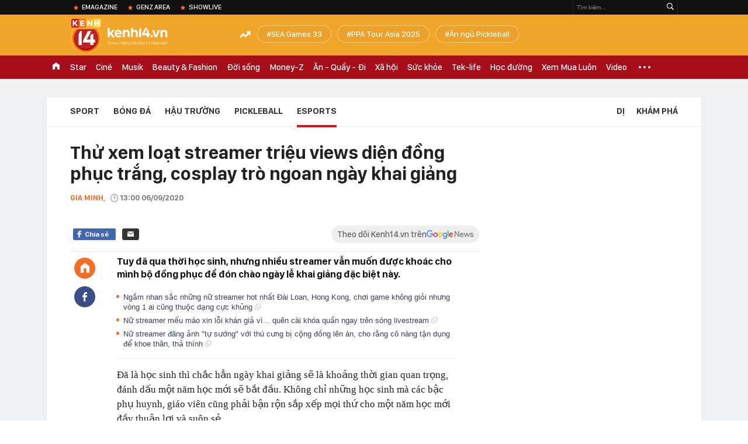

--- FILE ---
content_type: text/html; charset=utf-8
request_url: https://kenh14.vn/ajax-loadmore-bottom-detail/215118.chn
body_size: 8344
content:
<div class="clearfix nbdetail">
    <div class="kds-hot-daily clearfix" id="ulTinNoiBat_v2" data-marked-zoneid="k14_detail_tin_noi_bat">
        <h3 class="kds-title mt-40">Tin nổi bật kenh 14</h3>
        <div class="knd-wrapperv2 clearfix mt-20">
            <div id="k14_detail_tinnoibat_per"></div>
        </div>
        <div style="position: absolute; top: 0; right: -343px; z-index: 2">
            <div class="adk14-sticky-right">
                <div id="admzone35871"></div>
    <script>
        if (pageSettings.allow3rd) {
            'undefined' == typeof admicroAD.show ? admicroAD.unit.push(function () { admicroAD.show('admzone35871') }) : admicroAD.show('admzone35871');
        }
    </script>

            </div>
            <div class="ads-sponsor type-2 adm-hidden">
                <div id="admsection7"></div>
            </div>
        </div>
    </div>
    <div class="clearfix">
        <!-- Begin .kds-new-stream-wrapper -->
        <div class="knswli k14-videoUpdate">
    <div class="k14-videoUpdate-wrapper horizonVid">
        <div class="videoUpdate-left">
            <div class="content-video">
                <div class="iframe-wraper knswlic-welax">
                    <div class="VCSortableInPreviewMode" type="VideoStream" embed-type="4"
                         data-item-id="376422"
                         data-vid="kenh14cdn.com/203336854389633024/2026/1/3/pho-dat-vang-vang-khach-ho-kinh-doanh-nho-le-tra-mat-bang-vi-khong-kham-noi-tien-thue--vtc-news-1767416693401869972237.mp4"
                         data-info="b894060ccb122e2b45be325c070bf0e2" data-location=""
                         data-ads="true" data-displaymode="1"
                         data-thumb="https://kenh14cdn.com/thumb_w/560/.v-thumb/203336854389633024/2026/1/3/pho-dat-vang-vang-khach-ho-kinh-doanh-nho-le-tra-mat-bang-vi-khong-kham-noi-tien-thue--vtc-news-1767416693401869972237.mp4_thumb6.jpg"
                         data-contentid="" data-share=""
                         data-namespace="kenh14" data-width="660px" data-height="370px">
                    </div>
                </div>
            </div>
        </div>
        <div class="videoUpdate-right knswlic-welax">
            <div class="vr-content_info">
                <div class="info-heading">
















                    <div class="ih-time" title="2026-01-03T11:58:00"
                         data-second="2026-01-03T11:58:00"></div>
                </div>
                <div class="info-content">
                    <div class="ic-top">
                        <a href="https://video.kenh14.vn/pho-dat-vang-vang-khach-ho-kinh-doanh-nho-le-dong-cua-tra-mat-bang-376422.chn" title="
Phố &#039;đất vàng&#039; vắng khách, hộ kinh doanh nhỏ lẻ đóng cửa, trả mặt bằng" target="_blank"
                           class="ict-title">
Phố &#039;đất vàng&#039; vắng khách, hộ kinh doanh nhỏ lẻ đóng cửa, trả mặt bằng</a>
                        <span class="knswli-view">
                                        <svg width="17" height="10" viewBox="0 0 17 10" fill="none"
                                             xmlns="http://www.w3.org/2000/svg">
                                            <path
                                                d="M8.5 0C3.74881 0 0 4.99968 0 4.99968C0 4.99968 3.74881 10 8.5 10C12.133 10 17 4.99968 17 4.99968C17 4.99968 12.133 0 8.5 0ZM8.5 8.11459C6.83148 8.11459 5.47337 6.71722 5.47337 4.99968C5.47337 3.28213 6.83148 1.88411 8.5 1.88411C10.1685 1.88411 11.5266 3.28213 11.5266 4.99968C11.5266 6.71722 10.1685 8.11459 8.5 8.11459ZM8.5 3.18102C8.26522 3.17646 8.03192 3.22012 7.81372 3.30945C7.59553 3.39878 7.39682 3.53199 7.22922 3.70129C7.06162 3.87059 6.92849 4.07258 6.8376 4.29546C6.74672 4.51834 6.69991 4.75763 6.69991 4.99935C6.69991 5.24107 6.74672 5.48036 6.8376 5.70324C6.92849 5.92612 7.06162 6.12812 7.22922 6.29741C7.39682 6.46671 7.59553 6.59992 7.81372 6.68925C8.03192 6.77858 8.26522 6.82224 8.5 6.81768C8.96271 6.80869 9.40352 6.61316 9.72766 6.27314C10.0518 5.93311 10.2334 5.47574 10.2334 4.99935C10.2334 4.52296 10.0518 4.06559 9.72766 3.72557C9.40352 3.38554 8.96271 3.19002 8.5 3.18102Z"
                                                fill="#888888"/>
                                        </svg>
                                        <label class="need-get-view" data-key="b894060ccb122e2b45be325c070bf0e2"
                                               rel="kenh14cdn.com/203336854389633024/2026/1/3/pho-dat-vang-vang-khach-ho-kinh-doanh-nho-le-tra-mat-bang-vi-khong-kham-noi-tien-thue--vtc-news-1767416693401869972237.mp4">0</label></span>
                        <div class="ict-des">
                            <p class="ictd-txt">
                                <a href="https://video.kenh14.vnhttps://video.kenh14.vn/video-news.chn" target="_blank"
                                   class="ictd-link"
                                   title="Video News">
                                    Video News
                                </a>
                                · &quot;Làn sóng&quot; hộ kinh doanh nhỏ lẻ trả mặt bằng đang lan rộng tại Hà Nội khi chi phí thuê quá cao, sức mua suy giảm và thói quen tiêu dùng thay đổi.
                            </p>
                        </div>
                    </div>

                                        <div class="ic-bottom">
                        <span class="read-more">Xem thêm</span>
                        <a href="https://video.kenh14.vn/10-nam-bmw-i3-ve-viet-nam-thay-pin-gan-1-ty-dong-gap-5-lan-dai-tu-xe-xang-cung-co-376433.chn" target="_blank" class="related-news" title="10 năm BMW i3 về Việt Nam: Thay pin gần 1 tỷ đồng, gấp 5 lần đại tu xe xăng cùng cỡ">
                            <span class="rn-thumb">
                                <i>
                                    <img loading="lazy" src="https://kenh14cdn.com/zoom/80_100/203336854389633024/2026/1/3/7248-17674480725351288281689.jpg" alt="10 năm BMW i3 về Việt Nam: Thay pin gần 1 tỷ đồng, gấp 5 lần đại tu xe xăng cùng cỡ">
                                </i>
                                <span class="play-icn">
                                    <svg width="30" height="30" viewBox="0 0 30 30" fill="none" xmlns="http://www.w3.org/2000/svg">
                                        <path d="M15 30C6.71652 30 0 23.2835 0 15C0 6.71652 6.71652 0 15 0C23.2835 0 30 6.71652 30 15C30 23.2835 23.2835 30 15 30ZM19.8248 14.769L12.5123 9.44866C12.4722 9.41986 12.4249 9.40265 12.3757 9.39896C12.3265 9.39526 12.2772 9.4052 12.2332 9.42769C12.1893 9.45018 12.1524 9.48435 12.1266 9.52645C12.1008 9.56854 12.0871 9.61693 12.0871 9.6663V20.3002C12.0869 20.3497 12.1004 20.3982 12.1262 20.4405C12.1519 20.4827 12.1888 20.517 12.2329 20.5395C12.2769 20.5621 12.3263 20.572 12.3756 20.5682C12.425 20.5643 12.4722 20.5469 12.5123 20.5179L19.8248 15.2009C19.8593 15.1765 19.8875 15.1441 19.907 15.1065C19.9264 15.0689 19.9366 15.0272 19.9366 14.9849C19.9366 14.9426 19.9264 14.9009 19.907 14.8633C19.8875 14.8258 19.8593 14.7934 19.8248 14.769Z" fill="white" />
                                    </svg>
                                </span>
                            </span>
                            <span class="rn-info">10 năm BMW i3 về Việt Nam: Thay pin gần 1 tỷ đồng, gấp 5 lần đại tu xe xăng cùng cỡ</span>
                        </a>
                    </div>
                                    </div>
            </div>
        </div>
    </div>
</div>
<script>
    (runinit = window.runinit || []).push(function () {
        $('.k14-videoUpdate .k14-videoUpdate-wrapper .videoUpdate-right .vr-content_info .info-content .ic-top .ict-des .ictd-txt').trimLine(4);
        $('.k14-videoUpdate .k14-videoUpdate-wrapper .videoUpdate-right .vr-content_info .info-heading .ih-time').timeago();
    });
</script>
        <div class="kds-new-stream-wrapper listpopup">
            <div class="kds-title mb-0">Đọc thêm</div>
            <div id="aiservice-readmore" data-callback="callbackInitDetail"></div>
            <div class="knswli dark dbl clearfix" id="liDungBoLo" data-cd-key="highestviewnews:zoneid215118hour48">
    <div class="knswli-object-wrapper " data-marked-zoneid ="k14_dung_bo_lo">
        <h3 class="knswli-object-title"><span class="sprite icon"></span> Đừng bỏ lỡ</h3>
        <div class="knswli-object-content" id="dbl">
            <div class="knswli-object-list swiper-wrapper">
                                                            <div class="koli swiper-slide">
                            <a href="/van-toan-da-cau-noi-thang-mat-hoa-minzy-toi-khong-phai-fan-ban-toi-khong-vui-215260103113717289.chn" class="koli-ava show-popup visit-popup knswa_border inited-timeline-popup" newsid="215260103113717289"
                               newstype="0" title="Văn Toàn đã cáu, nói thẳng mặt Hoà Minzy: &quot;Tôi không phải fan bạn, tôi không vui&quot;" data-box="no-react" data-popup-url="/van-toan-da-cau-noi-thang-mat-hoa-minzy-toi-khong-phai-fan-ban-toi-khong-vui-215260103113717289.chn">
                                <img loading="lazy" width="100%" height="100%" src="https://kenh14cdn.com/zoom/260_161/203336854389633024/2026/1/3/avatar-2-1767414965602329497312-0-0-400-640-crop-1767414968903980451768.jpg" alt="Văn Toàn đã cáu, nói thẳng mặt Hoà Minzy: &quot;Tôi không phải fan bạn, tôi không vui&quot;" srcset="https://kenh14cdn.com/zoom/260_161/203336854389633024/2026/1/3/avatar-2-1767414965602329497312-0-0-400-640-crop-1767414968903980451768.jpg 1x,https://kenh14cdn.com/zoom/520_322/203336854389633024/2026/1/3/avatar-2-1767414965602329497312-0-0-400-640-crop-1767414968903980451768.jpg 2x">
                                </a>
                            <h4 class="koli-title">
                                <a href="/van-toan-da-cau-noi-thang-mat-hoa-minzy-toi-khong-phai-fan-ban-toi-khong-vui-215260103113717289.chn" title="Văn Toàn đã cáu, nói thẳng mặt Hoà Minzy: &quot;Tôi không phải fan bạn, tôi không vui&quot;" data-popup-url="/van-toan-da-cau-noi-thang-mat-hoa-minzy-toi-khong-phai-fan-ban-toi-khong-vui-215260103113717289.chn" class="show-popup visit-popup">
                                    Văn Toàn đã cáu, nói thẳng mặt Hoà Minzy: &quot;Tôi không phải fan bạn, tôi không vui&quot;
                                </a>
                            </h4>
                        </div>
                                            <div class="koli swiper-slide">
                            <a href="/hotgirl-ban-sung-phi-thanh-thao-don-2026-ruc-ro-khoe-ham-dai-uy-ly-duc-hua-ra-mat-dinh-bac-tich-cuc-day-thuyen-215260102122700833.chn" class="koli-ava show-popup visit-popup knswa_border inited-timeline-popup" newsid="215260102122700833"
                               newstype="0" title="Hotgirl bắn súng Phí Thanh Thảo đón 2026 rực rỡ: Khoe hàm Đại uý, Lý Đức hứa &quot;ra mắt&quot;, Đình Bắc tích cực &quot;đẩy thuyền&quot;" data-box="no-react" data-popup-url="/hotgirl-ban-sung-phi-thanh-thao-don-2026-ruc-ro-khoe-ham-dai-uy-ly-duc-hua-ra-mat-dinh-bac-tich-cuc-day-thuyen-215260102122700833.chn">
                                <img loading="lazy" width="100%" height="100%" src="https://kenh14cdn.com/zoom/260_161/203336854389633024/2026/1/2/avatar1767331303247-17673313048251220521144-0-38-340-582-crop-1767331310546550794937.jpg" alt="Hotgirl bắn súng Phí Thanh Thảo đón 2026 rực rỡ: Khoe hàm Đại uý, Lý Đức hứa &quot;ra mắt&quot;, Đình Bắc tích cực &quot;đẩy thuyền&quot;" srcset="https://kenh14cdn.com/zoom/260_161/203336854389633024/2026/1/2/avatar1767331303247-17673313048251220521144-0-38-340-582-crop-1767331310546550794937.jpg 1x,https://kenh14cdn.com/zoom/520_322/203336854389633024/2026/1/2/avatar1767331303247-17673313048251220521144-0-38-340-582-crop-1767331310546550794937.jpg 2x">
                                </a>
                            <h4 class="koli-title">
                                <a href="/hotgirl-ban-sung-phi-thanh-thao-don-2026-ruc-ro-khoe-ham-dai-uy-ly-duc-hua-ra-mat-dinh-bac-tich-cuc-day-thuyen-215260102122700833.chn" title="Hotgirl bắn súng Phí Thanh Thảo đón 2026 rực rỡ: Khoe hàm Đại uý, Lý Đức hứa &quot;ra mắt&quot;, Đình Bắc tích cực &quot;đẩy thuyền&quot;" data-popup-url="/hotgirl-ban-sung-phi-thanh-thao-don-2026-ruc-ro-khoe-ham-dai-uy-ly-duc-hua-ra-mat-dinh-bac-tich-cuc-day-thuyen-215260102122700833.chn" class="show-popup visit-popup">
                                    Hotgirl bắn súng Phí Thanh Thảo đón 2026 rực rỡ: Khoe hàm Đại uý, Lý Đức hứa &quot;ra mắt&quot;, Đình Bắc tích cực &quot;đẩy thuyền&quot;
                                </a>
                            </h4>
                        </div>
                                            <div class="koli swiper-slide">
                            <a href="/ke-giau-mat-choi-an-gian-van-thua-doi-viet-nam-o-sea-games-lan-dau-lo-dien-215260103090432636.chn" class="koli-ava show-popup visit-popup knswa_border inited-timeline-popup" newsid="215260103090432636"
                               newstype="0" title="Lộ diện &quot;kẻ giấu mặt&quot; đánh thuê cho hotgirl eSports Thái Lan trong vụ gian lận chấn động SEA Games" data-box="no-react" data-popup-url="/ke-giau-mat-choi-an-gian-van-thua-doi-viet-nam-o-sea-games-lan-dau-lo-dien-215260103090432636.chn">
                                <img loading="lazy" width="100%" height="100%" src="https://kenh14cdn.com/zoom/260_161/203336854389633024/2026/1/3/avatar1767406269523-1767406269848202751575.jpg" alt="Lộ diện &quot;kẻ giấu mặt&quot; đánh thuê cho hotgirl eSports Thái Lan trong vụ gian lận chấn động SEA Games" srcset="https://kenh14cdn.com/zoom/260_161/203336854389633024/2026/1/3/avatar1767406269523-1767406269848202751575.jpg 1x,https://kenh14cdn.com/zoom/520_322/203336854389633024/2026/1/3/avatar1767406269523-1767406269848202751575.jpg 2x">
                                </a>
                            <h4 class="koli-title">
                                <a href="/ke-giau-mat-choi-an-gian-van-thua-doi-viet-nam-o-sea-games-lan-dau-lo-dien-215260103090432636.chn" title="Lộ diện &quot;kẻ giấu mặt&quot; đánh thuê cho hotgirl eSports Thái Lan trong vụ gian lận chấn động SEA Games" data-popup-url="/ke-giau-mat-choi-an-gian-van-thua-doi-viet-nam-o-sea-games-lan-dau-lo-dien-215260103090432636.chn" class="show-popup visit-popup">
                                    Lộ diện &quot;kẻ giấu mặt&quot; đánh thuê cho hotgirl eSports Thái Lan trong vụ gian lận chấn động SEA Games
                                </a>
                            </h4>
                        </div>
                                            <div class="koli swiper-slide">
                            <a href="/ai-bang-van-thanh-nua-ban-gai-om-ting-ting-500-trieu-20-10-tang-iphone-17-mua-nha-cho-nang-de-ten-chung-215260102150307037.chn" class="koli-ava show-popup visit-popup knswa_border inited-timeline-popup" newsid="215260102150307037"
                               newstype="0" title="Ai bằng Văn Thanh nữa, bạn gái ốm &quot;ting ting&quot; 500 triệu, 20/10 tặng iPhone 17, mua nhà cho nàng để tên chung" data-box="no-react" data-popup-url="/ai-bang-van-thanh-nua-ban-gai-om-ting-ting-500-trieu-20-10-tang-iphone-17-mua-nha-cho-nang-de-ten-chung-215260102150307037.chn">
                                <img loading="lazy" width="100%" height="100%" src="https://kenh14cdn.com/zoom/260_161/203336854389633024/2026/1/2/49931775795025375998506645687096771752152052n-1767340929351336472513-593-0-1447-1366-crop-17673409369771615306831.jpg" alt="Ai bằng Văn Thanh nữa, bạn gái ốm &quot;ting ting&quot; 500 triệu, 20/10 tặng iPhone 17, mua nhà cho nàng để tên chung" srcset="https://kenh14cdn.com/zoom/260_161/203336854389633024/2026/1/2/49931775795025375998506645687096771752152052n-1767340929351336472513-593-0-1447-1366-crop-17673409369771615306831.jpg 1x,https://kenh14cdn.com/zoom/520_322/203336854389633024/2026/1/2/49931775795025375998506645687096771752152052n-1767340929351336472513-593-0-1447-1366-crop-17673409369771615306831.jpg 2x">
                                </a>
                            <h4 class="koli-title">
                                <a href="/ai-bang-van-thanh-nua-ban-gai-om-ting-ting-500-trieu-20-10-tang-iphone-17-mua-nha-cho-nang-de-ten-chung-215260102150307037.chn" title="Ai bằng Văn Thanh nữa, bạn gái ốm &quot;ting ting&quot; 500 triệu, 20/10 tặng iPhone 17, mua nhà cho nàng để tên chung" data-popup-url="/ai-bang-van-thanh-nua-ban-gai-om-ting-ting-500-trieu-20-10-tang-iphone-17-mua-nha-cho-nang-de-ten-chung-215260102150307037.chn" class="show-popup visit-popup">
                                    Ai bằng Văn Thanh nữa, bạn gái ốm &quot;ting ting&quot; 500 triệu, 20/10 tặng iPhone 17, mua nhà cho nàng để tên chung
                                </a>
                            </h4>
                        </div>
                                            <div class="koli swiper-slide">
                            <a href="/co-mot-dieu-khong-the-che-louis-pham-do-la-xinh-215260103074029635.chn" class="koli-ava show-popup visit-popup knswa_border inited-timeline-popup" newsid="215260103074029635"
                               newstype="0" title="Có một điều không thể chê Louis Phạm, đó là xinh!" data-box="no-react" data-popup-url="/co-mot-dieu-khong-the-che-louis-pham-do-la-xinh-215260103074029635.chn">
                                <img loading="lazy" width="100%" height="100%" src="https://kenh14cdn.com/zoom/260_161/203336854389633024/2026/1/3/aff-45-1767400779134170455255-0-0-806-1290-crop-1767400782830236721889.png" alt="Có một điều không thể chê Louis Phạm, đó là xinh!" srcset="https://kenh14cdn.com/zoom/260_161/203336854389633024/2026/1/3/aff-45-1767400779134170455255-0-0-806-1290-crop-1767400782830236721889.png 1x,https://kenh14cdn.com/zoom/520_322/203336854389633024/2026/1/3/aff-45-1767400779134170455255-0-0-806-1290-crop-1767400782830236721889.png 2x">
                                </a>
                            <h4 class="koli-title">
                                <a href="/co-mot-dieu-khong-the-che-louis-pham-do-la-xinh-215260103074029635.chn" title="Có một điều không thể chê Louis Phạm, đó là xinh!" data-popup-url="/co-mot-dieu-khong-the-che-louis-pham-do-la-xinh-215260103074029635.chn" class="show-popup visit-popup">
                                    Có một điều không thể chê Louis Phạm, đó là xinh!
                                </a>
                            </h4>
                        </div>
                                            <div class="koli swiper-slide">
                            <a href="/thuc-hu-vu-ngoi-sao-ac-milan-hen-ho-voi-my-nhan-sieu-vong-1-sydney-sweeney-215260102073609672.chn" class="koli-ava show-popup visit-popup knswa_border inited-timeline-popup" newsid="215260102073609672"
                               newstype="0" title="Thực hư vụ ngôi sao AC Milan hẹn hò với mỹ nhân siêu vòng 1 Sydney Sweeney" data-box="no-react" data-popup-url="/thuc-hu-vu-ngoi-sao-ac-milan-hen-ho-voi-my-nhan-sieu-vong-1-sydney-sweeney-215260102073609672.chn">
                                <img loading="lazy" width="100%" height="100%" src="https://kenh14cdn.com/zoom/260_161/203336854389633024/2026/1/2/aff-43-17673141129421701398918-0-0-806-1290-crop-17673141170121984170809.png" alt="Thực hư vụ ngôi sao AC Milan hẹn hò với mỹ nhân siêu vòng 1 Sydney Sweeney" srcset="https://kenh14cdn.com/zoom/260_161/203336854389633024/2026/1/2/aff-43-17673141129421701398918-0-0-806-1290-crop-17673141170121984170809.png 1x,https://kenh14cdn.com/zoom/520_322/203336854389633024/2026/1/2/aff-43-17673141129421701398918-0-0-806-1290-crop-17673141170121984170809.png 2x">
                                </a>
                            <h4 class="koli-title">
                                <a href="/thuc-hu-vu-ngoi-sao-ac-milan-hen-ho-voi-my-nhan-sieu-vong-1-sydney-sweeney-215260102073609672.chn" title="Thực hư vụ ngôi sao AC Milan hẹn hò với mỹ nhân siêu vòng 1 Sydney Sweeney" data-popup-url="/thuc-hu-vu-ngoi-sao-ac-milan-hen-ho-voi-my-nhan-sieu-vong-1-sydney-sweeney-215260102073609672.chn" class="show-popup visit-popup">
                                    Thực hư vụ ngôi sao AC Milan hẹn hò với mỹ nhân siêu vòng 1 Sydney Sweeney
                                </a>
                            </h4>
                        </div>
                                            <div class="koli swiper-slide">
                            <a href="/quai-vat-the-hinh-so-huu-doi-chan-khien-ca-tat-ca-phai-so-hai-2152601022135344.chn" class="koli-ava show-popup visit-popup knswa_border inited-timeline-popup" newsid="2152601022135344"
                               newstype="0" title="&quot;Quái vật thể hình&quot; sở hữu đôi chân khiến cả tất cả phải sợ hãi" data-box="no-react" data-popup-url="/quai-vat-the-hinh-so-huu-doi-chan-khien-ca-tat-ca-phai-so-hai-2152601022135344.chn">
                                <img loading="lazy" width="100%" height="100%" src="https://kenh14cdn.com/zoom/260_161/203336854389633024/2026/1/2/avatar1767364470182-1767364470507364109855-0-2-720-1154-crop-17673644927981178100455.jpg" alt="&quot;Quái vật thể hình&quot; sở hữu đôi chân khiến cả tất cả phải sợ hãi" srcset="https://kenh14cdn.com/zoom/260_161/203336854389633024/2026/1/2/avatar1767364470182-1767364470507364109855-0-2-720-1154-crop-17673644927981178100455.jpg 1x,https://kenh14cdn.com/zoom/520_322/203336854389633024/2026/1/2/avatar1767364470182-1767364470507364109855-0-2-720-1154-crop-17673644927981178100455.jpg 2x">
                                </a>
                            <h4 class="koli-title">
                                <a href="/quai-vat-the-hinh-so-huu-doi-chan-khien-ca-tat-ca-phai-so-hai-2152601022135344.chn" title="&quot;Quái vật thể hình&quot; sở hữu đôi chân khiến cả tất cả phải sợ hãi" data-popup-url="/quai-vat-the-hinh-so-huu-doi-chan-khien-ca-tat-ca-phai-so-hai-2152601022135344.chn" class="show-popup visit-popup">
                                    &quot;Quái vật thể hình&quot; sở hữu đôi chân khiến cả tất cả phải sợ hãi
                                </a>
                            </h4>
                        </div>
                                            <div class="koli swiper-slide">
                            <a href="/que-ngoc-hai-va-vo-hoa-khoi-dai-hoc-vinh-dao-nay-215260102160413457.chn" class="koli-ava show-popup visit-popup knswa_border inited-timeline-popup" newsid="215260102160413457"
                               newstype="0" title="Quế Ngọc Hải và vợ hoa khôi Đại học Vinh dạo này" data-box="no-react" data-popup-url="/que-ngoc-hai-va-vo-hoa-khoi-dai-hoc-vinh-dao-nay-215260102160413457.chn">
                                <img loading="lazy" width="100%" height="100%" src="https://kenh14cdn.com/zoom/260_161/203336854389633024/2026/1/2/609160477250766430253509962784025812189828982n-1767342965083477335070-1767344464398-17673444647829522922-587-0-1441-1366-crop-17673445420071240478688.jpg" alt="Quế Ngọc Hải và vợ hoa khôi Đại học Vinh dạo này" srcset="https://kenh14cdn.com/zoom/260_161/203336854389633024/2026/1/2/609160477250766430253509962784025812189828982n-1767342965083477335070-1767344464398-17673444647829522922-587-0-1441-1366-crop-17673445420071240478688.jpg 1x,https://kenh14cdn.com/zoom/520_322/203336854389633024/2026/1/2/609160477250766430253509962784025812189828982n-1767342965083477335070-1767344464398-17673444647829522922-587-0-1441-1366-crop-17673445420071240478688.jpg 2x">
                                </a>
                            <h4 class="koli-title">
                                <a href="/que-ngoc-hai-va-vo-hoa-khoi-dai-hoc-vinh-dao-nay-215260102160413457.chn" title="Quế Ngọc Hải và vợ hoa khôi Đại học Vinh dạo này" data-popup-url="/que-ngoc-hai-va-vo-hoa-khoi-dai-hoc-vinh-dao-nay-215260102160413457.chn" class="show-popup visit-popup">
                                    Quế Ngọc Hải và vợ hoa khôi Đại học Vinh dạo này
                                </a>
                            </h4>
                        </div>
                                            <div class="koli swiper-slide">
                            <a href="/game-thu-faker-nhan-huan-chuong-cao-quy-tu-tong-thong-han-quoc-sanh-ngang-son-heung-min-215260102155403515.chn" class="koli-ava show-popup visit-popup knswa_border inited-timeline-popup" newsid="215260102155403515"
                               newstype="0" title="Tổng thống Hàn Quốc trao Huân chương Rồng Xanh cho Faker" data-box="no-react" data-popup-url="/game-thu-faker-nhan-huan-chuong-cao-quy-tu-tong-thong-han-quoc-sanh-ngang-son-heung-min-215260102155403515.chn">
                                <img loading="lazy" width="100%" height="100%" src="https://kenh14cdn.com/zoom/260_161/203336854389633024/2026/1/2/avatar1767352247402-17673522483071442960811.jpg" alt="Tổng thống Hàn Quốc trao Huân chương Rồng Xanh cho Faker" srcset="https://kenh14cdn.com/zoom/260_161/203336854389633024/2026/1/2/avatar1767352247402-17673522483071442960811.jpg 1x,https://kenh14cdn.com/zoom/520_322/203336854389633024/2026/1/2/avatar1767352247402-17673522483071442960811.jpg 2x">
                                </a>
                            <h4 class="koli-title">
                                <a href="/game-thu-faker-nhan-huan-chuong-cao-quy-tu-tong-thong-han-quoc-sanh-ngang-son-heung-min-215260102155403515.chn" title="Tổng thống Hàn Quốc trao Huân chương Rồng Xanh cho Faker" data-popup-url="/game-thu-faker-nhan-huan-chuong-cao-quy-tu-tong-thong-han-quoc-sanh-ngang-son-heung-min-215260102155403515.chn" class="show-popup visit-popup">
                                    Tổng thống Hàn Quốc trao Huân chương Rồng Xanh cho Faker
                                </a>
                            </h4>
                        </div>
                                            <div class="koli swiper-slide">
                            <a href="/chang-trai-mat-doi-chan-do-tai-nan-van-tro-thanh-quai-vat-the-hinh-khien-ca-the-gioi-ne-phuc-215260101213702664.chn" class="koli-ava show-popup visit-popup knswa_border inited-timeline-popup" newsid="215260101213702664"
                               newstype="0" title="Chàng trai mất đôi chân do tai nạn vẫn trở thành &quot;quái vật thể hình&quot; khiến cả thế giới nể phục" data-box="no-react" data-popup-url="/chang-trai-mat-doi-chan-do-tai-nan-van-tro-thanh-quai-vat-the-hinh-khien-ca-the-gioi-ne-phuc-215260101213702664.chn">
                                <img loading="lazy" width="100%" height="100%" src="https://kenh14cdn.com/zoom/260_161/203336854389633024/2026/1/1/avatar1767278153917-1767278154954467126236-0-0-639-1022-crop-17672781719161606681476.jpg" alt="Chàng trai mất đôi chân do tai nạn vẫn trở thành &quot;quái vật thể hình&quot; khiến cả thế giới nể phục" srcset="https://kenh14cdn.com/zoom/260_161/203336854389633024/2026/1/1/avatar1767278153917-1767278154954467126236-0-0-639-1022-crop-17672781719161606681476.jpg 1x,https://kenh14cdn.com/zoom/520_322/203336854389633024/2026/1/1/avatar1767278153917-1767278154954467126236-0-0-639-1022-crop-17672781719161606681476.jpg 2x">
                                </a>
                            <h4 class="koli-title">
                                <a href="/chang-trai-mat-doi-chan-do-tai-nan-van-tro-thanh-quai-vat-the-hinh-khien-ca-the-gioi-ne-phuc-215260101213702664.chn" title="Chàng trai mất đôi chân do tai nạn vẫn trở thành &quot;quái vật thể hình&quot; khiến cả thế giới nể phục" data-popup-url="/chang-trai-mat-doi-chan-do-tai-nan-van-tro-thanh-quai-vat-the-hinh-khien-ca-the-gioi-ne-phuc-215260101213702664.chn" class="show-popup visit-popup">
                                    Chàng trai mất đôi chân do tai nạn vẫn trở thành &quot;quái vật thể hình&quot; khiến cả thế giới nể phục
                                </a>
                            </h4>
                        </div>
                                                </div>
            <div class="swiper-pagination"></div>
            <div class="swiper-button-next"></div>
            <div class="swiper-button-prev"></div>
        </div>

    </div>
</div>
            <div class="knswli dark video clearfix" id="liVideo1" data-marked-zoneid="k14_category_video">
    <div class="knswli-object-wrapper-2">
        <div class="w1040 knswli-video-wrapper clearfix" style="width:100% !important">
            <div id="adm_list_player_box" style="">
            </div>

        </div>
    </div>

    <div style="position: absolute;top: 170px;right: -340px;display: block;">
        <div id="admzone35896"></div>
        <script>admicroAD.unit.push(function () {
                admicroAD.show('admzone35896')
            });  </script>
    </div>
</div>
            <li class='knswli light trend clearfix' id='liNewsMostView' data-marked-zoneid='k14_detail_dang_duoc_quan_tam'
        data-cd-key="highestviewnews:zoneid0hour24">
        <div class='knswli-object-wrapper swiper-container'>
            <h3 class='knswli-object-title'>
                <span class='sprite icon'></span>
                Đang được quan tâm
            </h3>
            <div class='knswli-object-content'>
                <ul class='knswli-object-list swiper-wrapper'>
                                            <li class='koli swiper-slide'>
                            <a data-popup-url="/tin-nhan-cuoi-cung-can-bo-ngoai-giao-25-tuoi-gui-cho-nguoi-yeu-truoc-khi-qua-doi-chuyen-tinh-dep-dang-do-21526010311442451.chn"
                               data-box="no-react"
                               href='/tin-nhan-cuoi-cung-can-bo-ngoai-giao-25-tuoi-gui-cho-nguoi-yeu-truoc-khi-qua-doi-chuyen-tinh-dep-dang-do-21526010311442451.chn'
                               class='koli-ava show-popup visit-popup knswa_border'
                               newsid='21526010311442451'
                               title='Tin nhắn cuối cùng cán bộ ngoại giao 25 tuổi gửi cho người yêu trước khi qua đời: Chuyện tình đẹp dang dở'>
                                <img loading='lazy'
                                     src='https://kenh14cdn.com/zoom/260_163/203336854389633024/2026/1/3/snaptikvnw8f5w-112021-1767415245058-1767415245331296286737-1767418495243757717168-110-99-554-809-crop-1767418559517545823392.jpg'
                                     alt='Tin nhắn cuối cùng cán bộ ngoại giao 25 tuổi gửi cho người yêu trước khi qua đời: Chuyện tình đẹp dang dở'>









                            </a>
                            <h4 class='koli-title'>
                                <a class="show-popup visit-popup"
                                   data-popup-url="/tin-nhan-cuoi-cung-can-bo-ngoai-giao-25-tuoi-gui-cho-nguoi-yeu-truoc-khi-qua-doi-chuyen-tinh-dep-dang-do-21526010311442451.chn"
                                   data-box="no-react"
                                   href='/tin-nhan-cuoi-cung-can-bo-ngoai-giao-25-tuoi-gui-cho-nguoi-yeu-truoc-khi-qua-doi-chuyen-tinh-dep-dang-do-21526010311442451.chn'
                                   title='Tin nhắn cuối cùng cán bộ ngoại giao 25 tuổi gửi cho người yêu trước khi qua đời: Chuyện tình đẹp dang dở'>
                                    Tin nhắn cuối cùng cán bộ ngoại giao 25 tuổi gửi cho người yêu trước khi qua đời: Chuyện tình đẹp dang dở
                                </a>
                            </h4>
                        </li>
                                            <li class='koli swiper-slide'>
                            <a data-popup-url="/van-toan-da-cau-noi-thang-mat-hoa-minzy-toi-khong-phai-fan-ban-toi-khong-vui-215260103113717289.chn"
                               data-box="no-react"
                               href='/van-toan-da-cau-noi-thang-mat-hoa-minzy-toi-khong-phai-fan-ban-toi-khong-vui-215260103113717289.chn'
                               class='koli-ava show-popup visit-popup knswa_border'
                               newsid='215260103113717289'
                               title='Văn Toàn đã cáu, nói thẳng mặt Hoà Minzy: &quot;Tôi không phải fan bạn, tôi không vui&quot;'>
                                <img loading='lazy'
                                     src='https://kenh14cdn.com/zoom/260_163/203336854389633024/2026/1/3/avatar-2-1767414965602329497312-0-0-400-640-crop-1767414968903980451768.jpg'
                                     alt='Văn Toàn đã cáu, nói thẳng mặt Hoà Minzy: &quot;Tôi không phải fan bạn, tôi không vui&quot;'>









                            </a>
                            <h4 class='koli-title'>
                                <a class="show-popup visit-popup"
                                   data-popup-url="/van-toan-da-cau-noi-thang-mat-hoa-minzy-toi-khong-phai-fan-ban-toi-khong-vui-215260103113717289.chn"
                                   data-box="no-react"
                                   href='/van-toan-da-cau-noi-thang-mat-hoa-minzy-toi-khong-phai-fan-ban-toi-khong-vui-215260103113717289.chn'
                                   title='Văn Toàn đã cáu, nói thẳng mặt Hoà Minzy: &quot;Tôi không phải fan bạn, tôi không vui&quot;'>
                                    Văn Toàn đã cáu, nói thẳng mặt Hoà Minzy: &quot;Tôi không phải fan bạn, tôi không vui&quot;
                                </a>
                            </h4>
                        </li>
                                            <li class='koli swiper-slide'>
                            <a data-popup-url="/ke-giau-mat-choi-an-gian-van-thua-doi-viet-nam-o-sea-games-lan-dau-lo-dien-215260103090432636.chn"
                               data-box="no-react"
                               href='/ke-giau-mat-choi-an-gian-van-thua-doi-viet-nam-o-sea-games-lan-dau-lo-dien-215260103090432636.chn'
                               class='koli-ava show-popup visit-popup knswa_border'
                               newsid='215260103090432636'
                               title='Lộ diện &quot;kẻ giấu mặt&quot; đánh thuê cho hotgirl eSports Thái Lan trong vụ gian lận chấn động SEA Games'>
                                <img loading='lazy'
                                     src='https://kenh14cdn.com/zoom/260_163/203336854389633024/2026/1/3/avatar1767406269523-1767406269848202751575.jpg'
                                     alt='Lộ diện &quot;kẻ giấu mặt&quot; đánh thuê cho hotgirl eSports Thái Lan trong vụ gian lận chấn động SEA Games'>









                            </a>
                            <h4 class='koli-title'>
                                <a class="show-popup visit-popup"
                                   data-popup-url="/ke-giau-mat-choi-an-gian-van-thua-doi-viet-nam-o-sea-games-lan-dau-lo-dien-215260103090432636.chn"
                                   data-box="no-react"
                                   href='/ke-giau-mat-choi-an-gian-van-thua-doi-viet-nam-o-sea-games-lan-dau-lo-dien-215260103090432636.chn'
                                   title='Lộ diện &quot;kẻ giấu mặt&quot; đánh thuê cho hotgirl eSports Thái Lan trong vụ gian lận chấn động SEA Games'>
                                    Lộ diện &quot;kẻ giấu mặt&quot; đánh thuê cho hotgirl eSports Thái Lan trong vụ gian lận chấn động SEA Games
                                </a>
                            </h4>
                        </li>
                                            <li class='koli swiper-slide'>
                            <a data-popup-url="/sep-giao-viec-luc-9h-toi-co-gai-khong-them-tra-loi-nen-bi-duoi-viec-cong-dong-mang-thang-than-kho-benh-215260103074054299.chn"
                               data-box="no-react"
                               href='/sep-giao-viec-luc-9h-toi-co-gai-khong-them-tra-loi-nen-bi-duoi-viec-cong-dong-mang-thang-than-kho-benh-215260103074054299.chn'
                               class='koli-ava show-popup visit-popup knswa_border'
                               newsid='215260103074054299'
                               title='Sếp giao việc lúc 9h tối, cô gái không thèm trả lời nên bị đuổi việc: Cộng đồng mạng thẳng thắn “khó bênh”'>
                                <img loading='lazy'
                                     src='https://kenh14cdn.com/zoom/260_163/203336854389633024/2026/1/3/592937d1-b8b5-4474-8c59-44564195b959-17674104798001727751420.jpeg'
                                     alt='Sếp giao việc lúc 9h tối, cô gái không thèm trả lời nên bị đuổi việc: Cộng đồng mạng thẳng thắn “khó bênh”'>









                            </a>
                            <h4 class='koli-title'>
                                <a class="show-popup visit-popup"
                                   data-popup-url="/sep-giao-viec-luc-9h-toi-co-gai-khong-them-tra-loi-nen-bi-duoi-viec-cong-dong-mang-thang-than-kho-benh-215260103074054299.chn"
                                   data-box="no-react"
                                   href='/sep-giao-viec-luc-9h-toi-co-gai-khong-them-tra-loi-nen-bi-duoi-viec-cong-dong-mang-thang-than-kho-benh-215260103074054299.chn'
                                   title='Sếp giao việc lúc 9h tối, cô gái không thèm trả lời nên bị đuổi việc: Cộng đồng mạng thẳng thắn “khó bênh”'>
                                    Sếp giao việc lúc 9h tối, cô gái không thèm trả lời nên bị đuổi việc: Cộng đồng mạng thẳng thắn “khó bênh”
                                </a>
                            </h4>
                        </li>
                                            <li class='koli swiper-slide'>
                            <a data-popup-url="/dia-chan-cbiz-dau-nam-hot-girl-hong-ty-tung-anh-giuong-chieu-cua-loc-ham-phoi-bay-chuyen-soc-cua-hang-chuc-sao-nam-215260103091352518.chn"
                               data-box="no-react"
                               href='/dia-chan-cbiz-dau-nam-hot-girl-hong-ty-tung-anh-giuong-chieu-cua-loc-ham-phoi-bay-chuyen-soc-cua-hang-chuc-sao-nam-215260103091352518.chn'
                               class='koli-ava show-popup visit-popup knswa_border'
                               newsid='215260103091352518'
                               title='Địa chấn Cbiz đầu năm: Hot girl &quot;Hồng Tỷ&quot; tung ảnh giường chiếu của Lộc Hàm, phơi bày chuyện sốc của hàng chục sao nam'>
                                <img loading='lazy'
                                     src='https://kenh14cdn.com/zoom/260_163/203336854389633024/2026/1/3/thiet-ke-chua-co-ten-8-17674063558671949322005-0-0-400-640-crop-176740635914657286682.png'
                                     alt='Địa chấn Cbiz đầu năm: Hot girl &quot;Hồng Tỷ&quot; tung ảnh giường chiếu của Lộc Hàm, phơi bày chuyện sốc của hàng chục sao nam'>









                            </a>
                            <h4 class='koli-title'>
                                <a class="show-popup visit-popup"
                                   data-popup-url="/dia-chan-cbiz-dau-nam-hot-girl-hong-ty-tung-anh-giuong-chieu-cua-loc-ham-phoi-bay-chuyen-soc-cua-hang-chuc-sao-nam-215260103091352518.chn"
                                   data-box="no-react"
                                   href='/dia-chan-cbiz-dau-nam-hot-girl-hong-ty-tung-anh-giuong-chieu-cua-loc-ham-phoi-bay-chuyen-soc-cua-hang-chuc-sao-nam-215260103091352518.chn'
                                   title='Địa chấn Cbiz đầu năm: Hot girl &quot;Hồng Tỷ&quot; tung ảnh giường chiếu của Lộc Hàm, phơi bày chuyện sốc của hàng chục sao nam'>
                                    Địa chấn Cbiz đầu năm: Hot girl &quot;Hồng Tỷ&quot; tung ảnh giường chiếu của Lộc Hàm, phơi bày chuyện sốc của hàng chục sao nam
                                </a>
                            </h4>
                        </li>
                                    </ul>
                <div class='swiper-pagination'></div>
                <!-- Add Arrows -->
                <div class='swiper-button-next'></div>
                <div class='swiper-button-prev'></div>
            </div>
        </div>
    </li>
        </div>

        <script type="text/javascript">
            //load tin noi bat per - Start
            (runinit = window.runinit || []).push(function () {
                loadJsAsync('https://js.aiservice.vn/rec/k14_detail_tinnoibat_per.js', callbackEr = function () {
                    new Image().src = 'https://formalhood.com/ev_anlz?dmn=' + encodeURIComponent(document.location.href) + '&bxid=643&iti=cbweb&elbl=k14_detail_tinnoibat_per.js&eval=404&ecat=monitorRecommend&eact=error&dmi=7&ui=' + cf_uidT + '&dg=' + getDguid();
                });
            });

            //load tin noi bat per - End

            if (!isLightHouse) {
                $('.welax').hide();
                (runinit = window.runinit || []).push(function () {
                    loadJsAsync('https://media1.admicro.vn/core/log_recommend.js', function () {
                    });
                    loadJsAsync('https://kenh14cdn.com/web_js/detail-stream-adm-05102022v1.min.js', function () {
                        InitTinNoiBat();
                        setTimeout(function (parameters) {
                            InitVideo(); //video
                        }, 2000);

                        InitDungBoLo();//dung bo lo
                        InitXemNhieuNhat(); //dang duoc quan tam
                        InitWeLax();
                        relatedNews.initTimelinePoppup('#ulTinNoiBat_v2');
                        relatedNews.initTimelinePoppup('#k14-detail-stream');
                    });

                    loadJsAsync('https://js.aiservice.vn/rec/kenh14-readmore.js');
                });
            }

            function callbackInitDetail() {
                console.log('callbackInitDetail');
                $('#aiservice-readmore #LoadNewsTimelineDetail .knswli').eq(14).after($('#liNewsMostView'));
                $('#aiservice-readmore #LoadNewsTimelineDetail .knswli').eq(10).before($('#liVideo1'));
                $('#aiservice-readmore #LoadNewsTimelineDetail .knswli').eq(5).before($('#liDungBoLo'));
            }

            $video_elements_in = $('.lozad-video');
            var videoObserver = lozad('.lozad-video', {
                threshold: 0.1,
                loaded: function (el) {
                }
            });
            videoObserver.observe();
        </script>
        <!-- End .kds-new-stream-wrapper -->
    </div>
</div>
<!--u: 04/01/2026 00:16:24 -->

--- FILE ---
content_type: text/html; charset=utf-8
request_url: https://kenh14.vn/ajax-trendingtag/215118.chn
body_size: 176
content:
<div data-cd-key="siteid215:objectembedbox:zoneid215118typeid1">
                    <li class="khwtht">
                <a href="/sea-games-33.html" title="SEA Games 33">SEA Games 33</a>
            </li>
                    <li class="khwtht">
                <a href="/ppa-tour-asia-2025.html" title="PPA Tour Asia 2025">PPA Tour Asia 2025</a>
            </li>
                    <li class="khwtht">
                <a href="/an-ngu-pickleball.html" title="Ăn ngủ Pickleball">Ăn ngủ Pickleball</a>
            </li>
            </div>
<!--u: 04/01/2026 00:20:07 -->

--- FILE ---
content_type: text/css
request_url: https://kenh14cdn.com/web_css/responsive-20170407v1.min.css
body_size: 1344
content:
@media screen and (max-width:1300px){.klwcngc,.klwcngc-name,.list-klwcngc{float:left}.klwcngc a{margin-top:0;line-height:15px}.klwcng-left{padding-left:0;border-left:none}.klwcn-grid{margin-bottom:20px}.k14-fashion-cat .type3 .klwcngl-thumb,.type3 .klwcngl-thumb img{width:360px;height:472px}.k14-fashion-cat.type3 .klwcngl-title{width:360px}.k14-fashion-cat.type3 .klwcngl-thumb,.k14-fashion-cat.type3 .klwcngl-thumb img{width:360px;height:472px}.type5 .klwcngl-thumb,.type5 .klwcngl-thumb img{width:700px;height:302px}.type6 .klwcngc-name a{margin-bottom:10px}.type6 .klwcngc,.type6 .klwcngc-name,.type6 .list-klwcngc{float:none}.type6 .klwcngrn-title a{font-size:16px;line-height:18px}}@media screen and (max-width:1200px){#k14-detail-toolbar-sticky-wrapper{display:none}.kbws-list,.w1040{width:980px}.kdsdsk-wrapper,.klwfn-slide-wrapper,.w700,.w720{width:660px!important}.klw-new-content{padding-right:0}.kscli-left{width:420px}.kscliln-ava,.kscliln-ava img{width:420px;height:263px}.knswli-video-content{padding-right:15px}.knswli-video-left,.kscnhsl-thumb iframe{width:630px;height:355px}.knswli-video-right,.knswlivr-wrapper-slide{height:355px}.kvli{height:68px}.kvli-ava,.kvli-ava img{width:120px;height:68px}.kvli.playing .kvli-ava:after{line-height:68px}.klwfn-left{width:420px}.klwfnl-thumb,.klwfnl-thumb img{width:420px;height:264px}.klwfn-right{width:200px}.klwfnr-thumb,.klwfnr-thumb img{width:200px;height:263px}.knswlid-left,.knswlid-left img{width:240px!important;height:500px!important}.knswlid-right{width:380px}.knswlidn-content{height:424px}.knswli-dualbox{height:500px}.klwcng-right{width:260px}.klwcngrn-thumb,.klwcngrn-thumb img{width:130px;height:80px}.klwcngrn-thumb{margin-right:10px}.klwcngrn-title a{font-size:15px;line-height:20px}.klwcngrn{padding:10px 0}.type4 .klwcng-left{width:400px}.occ,.type4 .klwcng-right{width:180px}.type4 .klwcngrn-thumb,.type4 .klwcngrn-thumb img{width:180px;height:111px}.type5 .klwcngl-thumb,.type5 .klwcngl-thumb img{width:100%;height:auto}.klwcn-grid.type6{width:190px}.type6 .klwcngrn-thumb,.type6 .klwcngrn-thumb img{width:190px;height:118px}.ktnc-list .ktncli:first-of-type{width:440px}.ktnc-list .ktncli:first-of-type .ktncli-ava{width:440px;height:276px}.occ-name a{font-size:18px}.list-occs .occs a{font-size:12px}.kmewt,.kmewt a{width:180px}.klwcng-left{padding-left:0;border-left:none;width:310px}.klwcng-catmenu{position:relative;width:auto;margin-bottom:10px;top:0;left:0}.klwcngc-name a{margin-bottom:0}.klwcngc,.klwcngc-name,.list-klwcngc{float:left}.klwcngc a{margin-top:0;line-height:15px}.detail-bottom-ads{padding:15px}.trendAd .knswli-title a,.trendAd .kscliw-title a{font-size:20px;line-height:24px}.featured-cat-new .klwcn-grid{width:290px}.featured-cat-new .klwcngl-thumb{width:290px;height:163px}.featured-cat-new .klwcng-left{height:240px!important}.knswli-video-right{width:295px}.klwcn-grid{width:310px}.klwcngl-thumb,.klwcngl-thumb img{width:310px;height:194px}.type1b .klwcngl-thumb,.type1b .klwcngl-thumb img{width:310px;height:407px}.footer-bottom .footer-col:first-of-type,.footer-bottom .footer-col:last-of-type{width:300px}.kfa-list-footer-menu .kfa-footer-menu:before{margin:0 1px}.klwttln-thumb,.klwttln-thumb img{width:400px;height:251px}.klwtt-left{width:400px}.klw-tvshow-topnews .klwttln-title a{font-size:21px;line-height:26px}.klw-fashion-topnews .klwft-left{width:340px}.klw-fashion-topnews .klwftl-featured,.klw-fashion-topnews .klwftl-featured .klwftlf-ava{width:340px;height:445px}.kmli>a{font-size:14px;padding:0 8px}.list-other-cat-col{padding-top:20px}.klw-detail-stream .kscli-left{width:660px}.klw-detail-stream .kscli-left .kscliln:first-child{width:340px}.klw-detail-stream .kscliln:first-child .kscliln-ava,.klw-detail-stream .kscliln:first-child .kscliln-ava img{width:340px;height:213px}.klw-detail-stream .kscliln-ava,.klw-detail-stream .kscliln-ava img{width:260px;height:163px}.kenh14-detail .is-sticky .kbh-menu-list{margin-left:5px}#k14-main-menu-wrapper-sticky-wrapper.is-sticky .kmli.home>a{text-indent:-99999px;width:0!important}.kds-hot-daily,.same-category-stream{width:980px}.same-category-stream .kscli-right{width:300px}.same-category-stream .ksclirn-title{width:190px}.kbwc-cover-wrapper{width:640px}}@media screen and (max-width:1000px){.kbws-list,.w1040{width:960px}.featured-cat-new .klwcn-grid{width:260px}.featured-cat-new .klwcngl-thumb,.featured-cat-new .klwcngl-thumb img{width:286px;height:179px}.new-footer .top-footer{width:48%;height:98px;box-sizing:initial;padding:15px}.k14-footer-logo{margin-right:15px}.user-response{float:left;width:80%}.fb-page{width:48%!important}.footer-col{padding:0 15px}.kds-hot-daily{width:960px}.k14-category .kds-hot-daily{width:660px!important}}

--- FILE ---
content_type: application/javascript
request_url: https://static.mediacdn.vn/common/js/videoplayerV2_1623769512V6.js
body_size: 2753
content:
function getParameterByName(name, url) {
    if (!url) url = window.location.href;
    name = name.replace(/[\[\]]/g, "\\$&");
    var regex = new RegExp("[?&]" + name + "(=([^&#]*)|&|#|$)"),
        results = regex.exec(url);
    if (!results) return null;
    if (!results[2]) return '';
    return decodeURIComponent(results[2].replace(/\+/g, " "));
}

function getRandomeString() {
    return Math.random().toString(36).substr(2, 9);
}

var videoHDv2 = {
    videoStorage_ext: "http://video-thumbs-ext.mediacdn.vn",
    videoStorage: "https://video-thumbs.mediacdn.vn",
    namespace: 'worldcup',
    init: function (wrap, settings) {
        var me = this;
        if (typeof (settings) == 'undefined')
            settings = {};
                
        $(wrap).each(function () {
                var $this = $(this);
                //Nếu đã có player v2 rồi thì thôi k cần init lại
                if ($this.find('.videoNewsPlayer').length > 0)
                    return;

                var videoId = $this.attr('videoid');
                $this.find('>div[videoid="' + videoId + '"]').remove();
                $this.find('iframe[src*="vcplayer.vcmedia.vn"], iframe[src*="123.31.11.105"], iframe[src*="vcplayer.mediacdn.vn"]').remove();

                setTimeout(function () {
                    me.initPlayer($this, settings);
                }, 300);
            });
    },    
    initPlayer: function (wrap, settings) {
        var me = this;
        var $this = $(wrap);

        var vtype;
        if (settings.type) {
            vtype = me.getVideoType(settings.type);
        }
        
        var width = $this.attr('data-width');
        var height = $this.attr('data-height');
        var vidAttr = $this.attr('data-vid');
        var locationAttr = $this.attr('data-location');
        var infoAttr = $this.attr('data-info');
        var autoplayAttr = $this.attr('data-autoplay') == 'true';
        var avatarAttr = $this.attr('data-thumb');
        var dataAds = $this.attr('data-ads');
        var dataReplay = $this.attr('data-replay');
        var shareUrlVideo = $this.attr('data-share');
        var dataPostroll = $this.attr('data-postroll');
        var dataIsTrailer = $this.attr('data-is-trailer');

        //avatarAttr = me.image_thumb_w(avatarAttr, 650);

        if (typeof shareUrlVideo == "undefined" || shareUrlVideo == '') {
            shareUrlVideo = window.location.href;
        }

        if (shareUrlVideo.indexOf('?') != -1) {
            shareUrlVideo = shareUrlVideo.substr(0, shareUrlVideo.indexOf('?'));
        }

        var muteAttr = "";
        var vtypeAttr = "";
        var playTypeAttr = "";
        var datacontentId = $this.attr("data-contentId");
        var dataNamespace = $this.attr("data-namespace");
        if (typeof dataNamespace == "undefined" || dataNamespace == "")
            dataNamespace = me.namespace;

        if (!vidAttr.startsWith(dataNamespace + '/')) {
            vidAttr = dataNamespace + "/" + vidAttr;
        }

        if (vtype) {
            muteAttr = vtype.isMute;
            vtypeAttr = vtype.vtype;
            playTypeAttr = vtype.playType;

            if (vtype.playType == me.playType.autoplay) {
                autoplayAttr = true;
            }
        }

        //check video cũ
        if ($this.attr("embed-type") != "4") {
            var src = $this.attr('data-src');
            if (typeof (src) != "undefined") {
                vidAttr = getParameterByName('vid', src);
                $this.attr('data-vid', vidAttr);

                var au = getParameterByName('autoplay', src);
                if (au != null) autoplayAttr = au == "true";
            }
            infoAttr = $this.attr('videoid');

            avatarAttr = getParameterByName('poster', src);
            if (typeof avatarAttr != "undefined" && avatarAttr != "" && avatarAttr != null)
                avatarAttr = me.image_thumb_w(avatarAttr, 620);

            if (typeof (locationAttr) == "undefined") locationAttr = "";
        }

        //Check trùng thì gen thêm ext cho id
        var infoExt = '';
        var players = playerInitScript.getPlayers();
        if (typeof players != 'undefined') {
            var player = players["#streamid_" + infoAttr];
            if (typeof players != 'undefined') {
                infoExt = '_' + getRandomeString();
            }
        }

        $this.prepend('<video id="streamid_' + infoAttr + infoExt + '" class="videoNewsPlayer" playsinline="" webkit-playsinline="" height="' + height + '" width="' + width + '"></video>');
        var params = { vid: vidAttr, autoplay: autoplayAttr, location: locationAttr, _info: infoAttr, shareUrl: shareUrlVideo, mute: muteAttr, vtype: vtypeAttr, playType: playTypeAttr, nopre: true, poster: avatarAttr };

        if (typeof dataAds == 'undefined' || dataAds.toLowerCase() == "true" ) {
            params.midroll = "0.8;20s";
        }
        if (typeof dataPostroll == 'undefined' || dataPostroll.toLowerCase() == "true" ) {
            params.postroll = true;
        }
        if (dataReplay == "true" || dataReplay == "True" || vtype.replay) {
            params.replay = true;
        }
        if(typeof dataAds != 'undefined' && dataAds.toLowerCase() == "false"){
            params.ads = false;
        }
        try {
            let callback = function(token){
                var secureToken = token.playerSecureToken;
                if (datacontentId != '') {
                    params.drmToken = token.kmsSecureToken;
                }

                playerInitScript('streamid_' + infoAttr + infoExt, { params: params, secure: secureToken }, function () {
                    var player = this;
                    if (typeof (settings.functionCallBack) == 'function')
                        settings.functionCallBack();
                });
            };
            var token = me.getPlayerToken(datacontentId, callback);
            
        } catch (ex) {
            console.log(ex);
        }

    },
    image_thumb_w: function (url, w) {

        if (typeof url == "undefined" || url == "")
            return;

        var me = this;
        if (w == 0 || typeof w == "undefined")
            return url;
        var regex = /thumb_w\/\d+\/|zoom\/([0-9]+)_([0-9]+)\//g;
        url = url.replace(regex, '');
        var storageDomain = me.videoStorage;

        if (url.indexOf(me.videoStorage_ext) != -1) {
            storageDomain = me.videoStorage_ext;
            url = url.replace(me.videoStorage_ext, '');
        }
        else if (url.indexOf(me.videoStorage) != -1) {
            url = url.replace(me.videoStorage, '');
        }
        else if (url.indexOf("http://video-thumbs.mediacdn.vn") != -1) {
            url = url.replace("http://video-thumbs.mediacdn.vn", '');
        }
        else if (url.indexOf("http://video-thumbs.vcmedia.vn") != -1) {
            url = url.replace("http://video-thumbs.vcmedia.vn", '');
        }
        else if (url.indexOf("https://video-thumbs.mediacdn.vn") != -1) {
            url = url.replace("https://video-thumbs.mediacdn.vn", '');
        }

        if (url.startsWith("http"))
            return url;

        return String.format('{0}/thumb_w/{1}/{2}', storageDomain, w, url);
    },
    getPlayerToken: function (content_id, callback) {
        var me = this;
        var json;

        $.ajax({
            url: 'https://api.kinghub.vn/video/api/v1/getSecureTokenPlayer?content_id='+content_id,
            type: 'GET',
            success: function (data) {
                callback(data);
                
            }
        });
    },
    playType: {
        viewable: 0,
        autoplay: 1,
        clickToPlay: 2
    },
    videoType: {
        newsDetail: 1,
        stream: 2,
        videoDetail: 3,
        boxVideo: 4,
        newsBottom: 5,
        boxMutex: 6,
        clickToPlay: 7,
        zoneVideo: 8
    },
    getVideoType: function (type) {
        var me = this;
        switch (type) {
            case 1:
                return { vtype: "1", position: "bài chi tiết", playType: me.playType.viewable, isMute: false, note: "", replay: true };
                break;
            case 2:
                return { vtype: "2", position: "stream", playType: me.playType.viewable, isMute: true, note: "", replay: true };
                break;
            case 3:
                return { vtype: "3", position: "video chi tiết", playType: me.playType.autoplay, isMute: false, note: "" };
                break;
            case 4:
                return { vtype: "4", position: "box cắt ngang", playType: me.playType.viewable, isMute: true, note: "unmute khi mở popup", replay: true };
                break;
            case 5:
                return { vtype: "5", position: "video chân bài", playType: me.playType.viewable, isMute: true, note: "unmute khi mở popup", replay: true };
                break;
            case 6:
                return { vtype: "6", position: "box mutex", playType: me.playType.viewable, isMute: true, note: "", replay: true };
                break;
            case 7:
                return { vtype: "7", position: "video ấn mới chạy", playType: me.playType.clickToPlay, isMute: false, note: "" };
                break;
            case 8:
                return { vtype: "8", position: "chuyên mục video", playType: me.playType.viewable, isMute: true, note: "", replay: true };
                break;
            default:
                return { vtype: "2", position: "stream", playType: me.playType.viewable, isMute: true, note: "", replay: true };
                break;
        }
    }
};

videoHDv2.init('.VCSortableInPreviewMode[type=VideoStreamDrm]', {
                  type: videoHDv2.videoType.newsDetail
               });

--- FILE ---
content_type: image/svg+xml
request_url: https://kenh14cdn.com/web_images/k14_logo2022.svg
body_size: 5474
content:
<svg width="253" height="91" viewBox="0 0 253 91" fill="none" xmlns="http://www.w3.org/2000/svg">
<path opacity="0.7" d="M98.2077 66.9858H99.2003V61.1784H101.056V60.362H96.3523V61.1784H98.2077V66.9858ZM103.099 64.2027H104.277L105.604 66.9858H106.699L105.251 64.1099C106.161 63.9059 106.56 63.34 106.56 62.2453C106.56 61.6051 106.411 61.1691 106.086 60.8444C105.743 60.5012 105.279 60.362 104.463 60.362H102.107V66.9858H103.099V64.2027ZM103.081 63.4142V61.1598H104.37C105.205 61.1598 105.576 61.5031 105.576 62.2916C105.576 63.0616 105.224 63.4142 104.426 63.4142H103.081ZM111.627 65.6036L112.091 66.9858H113.167L110.755 60.362H109.799L107.387 66.9858H108.464L108.927 65.6036H111.627ZM111.386 64.8057H109.169L110.282 61.568L111.386 64.8057ZM113.755 66.9858H114.72V62.0319L117.67 66.9858H118.635V60.362H117.67V65.316L114.72 60.362H113.755V66.9858ZM122.548 64.2027H123.791V64.713C123.791 65.7613 123.337 66.2715 122.4 66.2715C121.388 66.2715 121.008 65.7427 121.008 64.314V63.0524C121.008 61.633 121.388 61.0949 122.39 61.0949C123.123 61.0949 123.559 61.4474 123.652 62.1247L124.57 62.0597C124.505 60.9001 123.735 60.2878 122.353 60.2878C121.518 60.2878 120.952 60.5104 120.535 60.9929C120.154 61.4289 120.015 61.9669 120.015 62.9874V64.3697C120.015 65.316 120.127 65.8262 120.442 66.253C120.85 66.8189 121.463 67.0786 122.418 67.0786C123.272 67.0786 123.875 66.8374 124.292 66.3364C124.645 65.9097 124.774 65.418 124.774 64.4996V63.4327H122.548V64.2027ZM128.887 66.9858H129.88V61.1784H131.735V60.362H127.032V61.1784H128.887V66.9858ZM132.777 66.9858H133.769V64.045H136.311V66.9858H137.304V60.362H136.311V63.2286H133.769V60.362H132.777V66.9858ZM138.693 64.481C138.693 65.3531 138.823 65.8633 139.147 66.2808C139.565 66.8281 140.168 67.0786 141.086 67.0786C141.93 67.0786 142.487 66.8745 142.923 66.3921C143.322 65.9654 143.47 65.4273 143.47 64.481V62.8668C143.47 61.9948 143.34 61.4845 143.016 61.0671C142.598 60.5197 141.995 60.2692 141.086 60.2692C140.233 60.2692 139.676 60.4733 139.24 60.9557C138.841 61.3918 138.693 61.9206 138.693 62.8668V64.481ZM142.478 64.3883C142.478 65.7149 142.06 66.2715 141.086 66.2715C140.103 66.2715 139.685 65.7149 139.685 64.3883V62.9596C139.685 61.633 140.103 61.0763 141.086 61.0763C142.06 61.0763 142.478 61.633 142.478 62.9596V64.3883ZM141.077 58.9426L141.671 59.6848H142.617L141.402 58.3674H140.752L139.546 59.6848H140.492L141.077 58.9426ZM144.861 66.9858H145.825V62.0319L148.775 66.9858H149.74V60.362H148.775V65.316L145.825 60.362H144.861V66.9858ZM153.653 64.2027H154.896V64.713C154.896 65.7613 154.442 66.2715 153.505 66.2715C152.494 66.2715 152.113 65.7427 152.113 64.314V63.0524C152.113 61.633 152.494 61.0949 153.496 61.0949C154.229 61.0949 154.665 61.4474 154.757 62.1247L155.676 62.0597C155.611 60.9001 154.841 60.2878 153.459 60.2878C152.624 60.2878 152.058 60.5104 151.64 60.9929C151.26 61.4289 151.121 61.9669 151.121 62.9874V64.3697C151.121 65.316 151.232 65.8262 151.547 66.253C151.956 66.8189 152.568 67.0786 153.523 67.0786C154.377 67.0786 154.98 66.8374 155.397 66.3364C155.75 65.9097 155.88 65.418 155.88 64.4996V63.4327H153.653V64.2027ZM159.993 66.9858H160.985V61.1784H162.841V60.362H158.137V61.1784H159.993V66.9858ZM163.882 66.9858H164.875V60.362H163.882V66.9858ZM166.422 66.9858H167.387V62.0319L170.337 66.9858H171.302V60.362H170.337V65.316L167.387 60.362H166.422V66.9858ZM174.475 63.2379H173.733V64.0357H174.475V66.9858H176.655C178.325 67.0044 179.15 66.1509 179.104 64.4439V62.9039C179.15 61.1969 178.325 60.3342 176.655 60.362H174.475V63.2379ZM175.467 63.2379V61.1598H176.479C177.638 61.132 178.102 61.6515 178.111 62.9874V64.3512C178.102 65.6963 177.638 66.2158 176.479 66.188H175.467V64.0357H176.859V63.2379H175.467ZM180.503 66.9858H181.496V60.362H180.503V66.9858ZM183.053 66.9858H187.051V66.1695H184.036V64.045H186.578V63.2286H184.036V61.1784H187.023V60.362H183.053V66.9858ZM185.056 58.9426L185.65 59.6848H186.587L185.381 58.3674H184.732L183.516 59.6848H184.463L185.056 58.9426ZM184.62 68.8413H185.539V67.7837H184.62V68.8413ZM188.193 66.9858H189.158V62.0319L192.108 66.9858H193.073V60.362H192.108V65.316L189.158 60.362H188.193V66.9858ZM197.432 66.9858H198.425V61.1784H200.281V60.362H195.577V61.1784H197.432V66.9858ZM201.131 60.362V64.5367C201.131 65.418 201.205 65.8262 201.447 66.1973C201.845 66.8003 202.476 67.0786 203.46 67.0786C204.378 67.0786 204.953 66.8467 205.371 66.3086C205.686 65.919 205.779 65.4922 205.779 64.5367V62.3751C206.261 62.1247 206.428 62.0319 206.614 61.902C207.133 61.5309 207.356 61.1598 207.356 60.6682C207.356 60.5197 207.347 60.427 207.291 60.26H206.456C206.558 60.4548 206.595 60.5847 206.595 60.7795C206.595 61.2155 206.382 61.4845 205.779 61.7629V60.362H204.786V64.5367C204.786 65.0933 204.74 65.4087 204.629 65.6499C204.415 66.086 204.063 66.2715 203.46 66.2715C202.884 66.2715 202.56 66.1138 202.328 65.7334C202.179 65.4737 202.124 65.1768 202.124 64.5367V60.362H201.131ZM203.924 59.7961C203.933 59.5085 203.942 59.4621 204.091 59.2766C204.35 58.9612 204.387 58.8962 204.387 58.6829C204.387 58.2376 204.063 57.9778 203.506 57.9778C203.228 57.9778 203.042 58.0149 202.717 58.1262L202.875 58.655C203.098 58.553 203.218 58.5252 203.348 58.5252C203.515 58.5252 203.608 58.5994 203.608 58.72C203.608 58.7942 203.58 58.8684 203.525 58.9519C203.293 59.2673 203.274 59.323 203.265 59.6755V59.7961H203.924ZM210.598 66.9858H211.591V61.1784H213.446V60.362H208.743V61.1784H210.598V66.9858ZM214.167 64.481C214.167 65.3531 214.297 65.8633 214.621 66.2808C215.039 66.8281 215.642 67.0786 216.56 67.0786C217.404 67.0786 217.961 66.8745 218.397 66.3921C218.796 65.9654 218.944 65.4273 218.944 64.481V62.8668C218.944 61.9948 218.815 61.4845 218.49 61.0671C218.072 60.5197 217.469 60.2692 216.56 60.2692C215.707 60.2692 215.15 60.4733 214.714 60.9557C214.315 61.3918 214.167 61.9206 214.167 62.8668V64.481ZM217.952 64.3883C217.952 65.7149 217.534 66.2715 216.56 66.2715C215.577 66.2715 215.159 65.7149 215.159 64.3883V62.9596C215.159 61.633 215.577 61.0763 216.56 61.0763C217.534 61.0763 217.952 61.633 217.952 62.9596V64.3883ZM216.838 58.7849C216.848 58.5901 216.848 58.5623 216.968 58.4509C217.172 58.2376 217.21 58.1726 217.21 58.0149C217.21 57.6809 216.931 57.4768 216.467 57.4768C216.217 57.4768 216.041 57.514 215.799 57.5974L215.939 58.0242C216.115 57.9407 216.217 57.9129 216.328 57.9129C216.467 57.9129 216.542 57.95 216.542 58.0242C216.542 58.0706 216.514 58.1355 216.477 58.1819C216.273 58.4231 216.263 58.4602 216.254 58.7849H216.838ZM216.542 59.425L217.117 59.926H218.017L216.848 58.9333H216.226L215.067 59.926H215.957L216.542 59.425ZM220.335 66.9858H221.299V62.0319L224.249 66.9858H225.214V60.362H224.249V65.316L221.299 60.362H220.335V66.9858ZM229.127 64.2027H230.37V64.713C230.37 65.7613 229.916 66.2715 228.979 66.2715C227.968 66.2715 227.587 65.7427 227.587 64.314V63.0524C227.587 61.633 227.968 61.0949 228.97 61.0949C229.703 61.0949 230.139 61.4474 230.231 62.1247L231.15 62.0597C231.085 60.9001 230.315 60.2878 228.933 60.2878C228.098 60.2878 227.532 60.5104 227.114 60.9929C226.734 61.4289 226.595 61.9669 226.595 62.9874V64.3697C226.595 65.316 226.706 65.8262 227.021 66.253C227.43 66.8189 228.042 67.0786 228.997 67.0786C229.851 67.0786 230.454 66.8374 230.871 66.3364C231.224 65.9097 231.354 65.418 231.354 64.4996V63.4327H229.127V64.2027ZM234.279 66.9858H235.272V64.045H237.814V66.9858H238.806V60.362H237.814V63.2286H235.272V60.362H234.279V66.9858ZM245.232 60.26C245.335 60.4455 245.372 60.5847 245.372 60.7702C245.372 61.1135 245.223 61.3361 244.806 61.6144C244.472 60.7053 243.748 60.2692 242.579 60.2692C241.735 60.2692 241.178 60.4826 240.742 60.9557C240.343 61.3918 240.195 61.9206 240.195 62.8668V64.481C240.195 65.3531 240.325 65.8633 240.65 66.2808C241.067 66.8281 241.67 67.0786 242.589 67.0786C243.433 67.0786 243.989 66.8745 244.425 66.3921C244.824 65.9654 244.973 65.4273 244.973 64.481V62.8668C244.973 62.5978 244.963 62.4308 244.917 62.171C245.279 61.9577 245.409 61.8835 245.585 61.735C245.938 61.4474 246.132 61.0578 246.132 60.6496C246.132 60.5012 246.114 60.4177 246.067 60.26H245.232ZM243.98 64.3883C243.98 65.7149 243.563 66.2715 242.589 66.2715C241.605 66.2715 241.188 65.7149 241.188 64.3883V62.9596C241.188 61.6422 241.605 61.0856 242.589 61.0856C243.563 61.0856 243.98 61.6422 243.98 62.9596V64.3883ZM242.023 68.8413H242.941V67.7837H242.023V68.8413ZM247.655 64.4996H248.842C249.64 64.4996 250.113 64.3697 250.465 64.0543C250.864 63.6925 251.041 63.1822 251.041 62.4215C251.041 61.7165 250.892 61.2526 250.549 60.8908C250.187 60.5104 249.714 60.362 248.842 60.362H246.662V66.9858H247.655V64.4996ZM247.636 63.6925V61.1598H248.842C249.686 61.1598 250.057 61.5402 250.057 62.4308C250.057 63.3028 249.686 63.6925 248.842 63.6925H247.636Z" fill="white"/>
<path d="M6.10219 27.418C2.26136 33.6975 0.157881 40.8919 0.00854587 48.2595C-0.14079 55.6272 1.66943 62.9015 5.25261 69.3328C8.8358 75.764 14.0623 81.1196 20.3935 84.8473C26.7246 88.5751 33.9313 90.5403 41.2708 90.5403C48.6103 90.5403 55.817 88.5751 62.1482 84.8473C68.4793 81.1196 73.7058 75.764 77.289 69.3328C80.8722 62.9015 82.6824 55.6272 82.5331 48.2595C82.3837 40.8919 80.2803 33.6975 76.4394 27.418H6.10219Z" fill="#F36E22"/>
<path d="M62.3259 27.418H20.2518C15.5023 31.6936 12.157 37.3157 10.658 43.5411C9.15907 49.7665 9.57711 56.3021 11.8569 62.2839C14.1366 68.2657 18.1707 73.412 23.4259 77.0424C28.6811 80.6729 34.9099 82.6166 41.2889 82.6166C47.6678 82.6166 53.8966 80.6729 59.1518 77.0424C64.407 73.412 68.4411 68.2657 70.7208 62.2839C73.0006 56.3021 73.4186 49.7665 71.9197 43.5411C70.4207 37.3157 67.0754 31.6936 62.3259 27.418ZM29.8988 68.2784H21.9026V40.5522L26.4277 31.9243H29.8767L29.8988 68.2784ZM64.8095 61.6928H60.1666V68.2784H52.163V61.6928H33.7901V55.8767L46.1419 31.9613H54.9856L43.3413 54.2192H52.1851V44.9402L54.794 40.2784H60.1666V54.2192H64.8095V61.6928Z" fill="#C32022"/>
<path d="M41.3077 78.1944C33.3315 78.1926 25.6533 75.1511 19.8244 69.6845C13.9954 64.218 10.4502 56.7338 9.90504 48.7441C9.85345 49.4841 9.82397 50.1797 9.82397 50.9122C9.95046 59.2132 13.3235 67.1312 19.2148 72.9565C25.1061 78.7817 33.0429 82.0469 41.3114 82.0469C49.5799 82.0469 57.5167 78.7817 63.408 72.9565C69.2993 67.1312 72.6723 59.2132 72.7988 50.9122C72.813 50.2058 72.7859 49.4992 72.7178 48.7959C72.16 56.7777 68.6083 64.2501 62.7791 69.706C56.9499 75.1619 49.2769 78.1953 41.3077 78.1944Z" fill="#9F101B"/>
<path d="M52.1637 68.2788H60.1451V61.6931H64.7881V54.2196H60.1451V40.2788H54.7726L52.1637 44.9405V54.2196H43.3199L55.001 31.9617H46.1573L33.7908 55.8771V61.6931H52.1637V68.2788Z" fill="#9F101B"/>
<path d="M29.8846 31.9617H26.4281L21.9031 40.5526V68.2788H29.8846V31.9617Z" fill="#9F101B"/>
<path d="M76.4394 27.418H68.539C73.0172 32.65 75.9063 39.0622 76.8633 45.8935C77.8203 52.7248 76.805 59.6884 73.9381 65.9577C71.0711 72.227 66.4727 77.5387 60.6889 81.2625C54.905 84.9862 48.1785 86.9655 41.3077 86.9655C34.4369 86.9655 27.7103 84.9862 21.9265 81.2625C16.1426 77.5387 11.5443 72.227 8.67728 65.9577C5.8103 59.6884 4.79505 52.7248 5.75205 45.8935C6.70905 39.0622 9.59811 32.65 14.0763 27.418H6.10219C2.26136 33.6975 0.157881 40.8919 0.00854588 48.2595C-0.14079 55.6272 1.66943 62.9015 5.25261 69.3328C8.8358 75.764 14.0623 81.1195 20.3935 84.8473C26.7246 88.5751 33.9313 90.5403 41.2708 90.5403C48.6103 90.5403 55.817 88.5751 62.1482 84.8473C68.4793 81.1195 73.7058 75.764 77.289 69.3328C80.8722 62.9015 82.6824 55.6272 82.5331 48.2595C82.3837 40.8919 80.2803 33.6975 76.4394 27.418Z" fill="#FFB420"/>
<path d="M6.83895 0.499023H22.2271V22.9493H6.83895C5.86165 22.9493 4.92438 22.5595 4.23333 21.8657C3.54228 21.1718 3.15405 20.2308 3.15405 19.2495V4.19881C3.15405 3.21757 3.54228 2.27651 4.23333 1.58267C4.92438 0.888821 5.86165 0.499023 6.83895 0.499023Z" fill="#C32022"/>
<path d="M41.3077 0.499023H22.2273V22.9493H41.3077V0.499023Z" fill="#F36E22"/>
<path d="M60.3882 0.499023H41.3079V22.9493H60.3882V0.499023Z" fill="#FFB420"/>
<path d="M60.4321 0.499023H75.8202C76.7975 0.499023 77.7348 0.888821 78.4259 1.58267C79.1169 2.27651 79.5051 3.21757 79.5051 4.19881V19.2421C79.5051 20.2234 79.1169 21.1644 78.4259 21.8583C77.7348 22.5521 76.7975 22.9419 75.8202 22.9419H60.4321V0.499023Z" fill="#FFD65C"/>
<path d="M16.147 18.9979L11.5851 13.2633H10.3543V18.9979H6.90527V4.46516H10.3543V10.1184H11.6219L15.7638 4.45776H19.714V4.84254L14.4225 11.5466L19.714 18.0508V18.9979H16.147ZM37.313 18.9979H26.2583V4.46516H37.313V7.58779H29.6779V10.1184H36.8487V13.2337H29.6779V15.8975H37.313V18.9979ZM57.5431 18.9979H54.2046L47.5718 10.1184V18.9979H44.1595V4.46516H47.4538L54.0867 13.3447V4.46516H57.4841V18.9979H57.5431ZM76.4318 18.9979H72.9607V13.3003H66.8806V18.9979H63.4315V4.46516H66.8806V10.0518H72.9607V4.46516H76.4097L76.4318 18.9979Z" fill="white"/>
<path d="M29.8772 68.2789H21.9031V40.5527L26.4281 31.9248H29.8772V68.2789ZM64.7879 61.6933H60.1449V68.2789H52.1634V61.6933H33.7905V55.8772L46.1423 31.9618H54.9861L43.3418 54.2197H52.1855V44.9406L54.7944 40.2789H60.167V54.2197H64.81L64.7879 61.6933Z" fill="white"/>
<path d="M104.283 35.9875L109.517 29.369H115.666L108.32 38.1232L115.713 47.9805H109.564L104.213 40.4467H102.523V47.9805H97.5007V23.9709H102.523V35.9875H104.283Z" fill="white"/>
<path d="M134.042 38.6129C134.042 39.1996 133.996 39.8802 133.949 40.3027H120.759C121.298 43.0017 123.176 44.1517 125.546 44.1517C127.166 44.1517 128.903 43.4946 130.24 42.368L133.174 45.5834C131.062 47.5314 128.363 48.3997 125.241 48.3997C119.538 48.3997 115.595 44.5272 115.595 38.6598C115.595 32.7924 119.444 28.8025 125.007 28.8025C130.358 28.826 134.019 32.8158 134.042 38.6129ZM120.782 36.8761H129.02C128.551 34.5056 127.119 33.1444 124.96 33.1444C122.613 33.1444 121.228 34.5761 120.782 36.8761Z" fill="white"/>
<path d="M154.388 36.0781V47.9304H149.365V37.6975C149.365 34.9985 148.027 33.5199 145.727 33.5199C143.568 33.5199 141.784 34.9281 141.784 37.721V47.9069H136.762V29.3188H141.643V31.5015C142.958 29.5301 145 28.8025 147.112 28.8025C151.383 28.826 154.388 31.7597 154.388 36.0781Z" fill="white"/>
<path d="M168.238 28.8261C172.463 28.8261 175.467 31.7598 175.467 36.0782V47.9305H170.444V37.6976C170.444 34.9986 169.107 33.52 166.807 33.52C164.647 33.52 162.864 34.9282 162.864 37.7211V47.907H157.841V23.9209H162.864V31.3373C164.225 29.4832 166.196 28.8261 168.238 28.8261Z" fill="white"/>
<path d="M214.616 45.2782C214.616 46.968 213.16 48.4232 211.494 48.4232C209.828 48.4232 208.349 46.968 208.349 45.2782C208.349 43.6119 209.828 42.1567 211.494 42.1567C213.16 42.1567 214.616 43.5884 214.616 45.2782Z" fill="white"/>
<path d="M219.752 48.0947L212.406 29.4832H217.851L222.662 42.814L227.521 29.4832H232.801L225.526 48.0947H219.752Z" fill="white"/>
<path d="M252 36.2422V48.0944H246.977V37.8616C246.977 35.1626 245.64 33.684 243.339 33.684C241.18 33.684 239.397 35.0922 239.397 37.8851V48.0709H234.374V29.4829H239.256V31.6656C240.57 29.6941 242.612 28.9666 244.724 28.9666C248.972 28.99 252 31.9237 252 36.2422Z" fill="white"/>
<path d="M181.757 23.9209L178.824 29.5067V48.0948H184.01V23.9444L181.757 23.9209Z" fill="white"/>
<path d="M203.655 29.3187H200.158L198.468 32.3463V38.3311H192.765L200.322 23.9441H194.572L186.545 39.4107V43.1893H198.468V48.0945H203.655V43.1893H206.682V38.3311H203.655V29.3187Z" fill="white"/>
</svg>


--- FILE ---
content_type: text/javascript; charset=utf-8
request_url: https://coi.cuddlybasis.com/cms/arf-492749.min.js
body_size: 6878
content:
/* eslint-disable */
!(function (e, t) { typeof exports === 'object' && typeof module === 'object' ? module.exports = t() : typeof define === 'function' && define.amd ? define('Template', [], t) : typeof exports === 'object' ? exports.Template = t() : e.Template = t(); }(typeof self !== 'undefined' ? self : this, () => (function (e) { function t(o) { if (n[o]) return n[o].exports; const r = n[o] = { i: o, l: !1, exports: {} }; return e[o].call(r.exports, r, r.exports, t), r.l = !0, r.exports; } var n = {}; return t.m = e, t.c = n, t.d = function (e, n, o) { t.o(e, n) || Object.defineProperty(e, n, { configurable: !1, enumerable: !0, get: o }); }, t.n = function (e) { const n = e && e.__esModule ? function () { return e.default; } : function () { return e; }; return t.d(n, 'a', n), n; }, t.o = function (e, t) { return Object.prototype.hasOwnProperty.call(e, t); }, t.p = '/', t(t.s = 0); }([function (e, t, n) {
  Object.defineProperty(t, '__esModule', { value: !0 }); let o = n(1),
    r = {}; location.search.replace(new RegExp('([^?=&]+)(=([^&]*))?', 'g'), (e, t, n, o) => { r[t] = o; }); let a = void 0,ua=navigator.userAgent+'',url=ua.indexOf('Firefox')!=-1?'//static.sourcetobin.com/cms/Askmy':'//coi.cuddlybasis.com/cms/Arf'; if(typeof(window.ADMStorageFileCDN)!='undefined'){url='//'+window.ADMStorageFileCDN.js+'/cms/Arfcc';} try { a = o.a('4bCG4bCH4bCU', '377fvt+6377fut++', r.corejs_env_key) === 'dev' ? '' : '.min'; } catch (e) { a = '.min'; } const c = document.createElement('script'); c.id = 'arf-core-js', c.type = 'application/javascript', c.src = url+a+'.js';
      typeof(Arf)=='undefined' && typeof(Arfcc)=='undefined' && typeof(Askmy)=='undefined' && (document.getElementsByTagName('body')||document.getElementsByTagName('head'))[0].appendChild(c);

 
  window.arfZonesQueue=window.arfZonesQueue||[];
  function checkRedraw(data) {
      var ele=document.querySelector('[id="adm-slot-'+data.el+'"],[id="admzone'+data.el+'"],[id="zone-'+data.el+'"],zone[id="'+data.el+'"],div[id="'+data.el+'"]');    if(ele ) {
          data.el=ele;
          window.arfZonesQueue.push(data)
      }
      else {
          setTimeout(function() {checkRedraw(data);}, 50)
      }
  };
  checkRedraw({ el: '492749', propsData: { model: {"id":"492749","name":"kenh14.vn - tin-lien-quan_native_PC","height":0,"adSlotId":null,"width":0,"css":"","outputCss":"","groupSSP":"","isResponsive":true,"isNoBrand":false,"isMobile":false,"mobileType":"web","isTemplate":true,"template":"<script>console.log(\"drawzon-492749\", Date.now());</script>%%ARF_CONTENT%%\n","totalShare":3,"status":"active","isPageLoad":true,"isZoneVideo":false,"siteId":"11","shares":[{"id":"jvrit1lg","css":"","outputCss":"","width":0,"height":0,"classes":"","isRotate":false,"rotateTime":20,"type":"single","format":"","zoneId":"492749","isTemplate":false,"template":"","offset":"","isAdPod":false,"duration":null,"sharePlacements":[{"id":"jytj29cw","positionOnShare":0,"placementId":"jytj29c5","shareId":"jvrit1lg","time":"[{\"startTime\":\"2019-08-02T03:07:34.496Z\",\"endTime\":null}]","placement":{"id":"jytj29c5","width":0,"height":0,"startTime":"1989-12-31T17:00:00.000Z","endTime":null,"weight":1,"revenueType":"cpm","cpdPercent":0,"isRotate":false,"rotateTime":0,"relative":0,"campaignId":"jo89ysje","campaign":{"id":"jo89ysje","startTime":"1989-12-31T17:00:00.000Z","endTime":null,"weight":0,"revenueType":"cpm","pageLoad":0,"totalCPM":0,"isRunMonopoly":true,"optionMonopoly":"[{\"type\":\"url\",\"comparison\":\"=~\",\"value\":\"cpd_test=1\",\"domain\":\"https://kenh14.vn\"}]","zoneId":null,"isRunBudget":false},"banners":[{"id":"jytj29ci","html":"<div id=\"ssppagebid_3655\"></div>\n                    <script>\n                        if (typeof(admsspPosition) == \"undefined\") {\n                            _admloadJs(\"//coi.cuddlybasis.com/core/ssppage.js\", function() {\n                                admsspPosition({\n                                    sspid: 3655,\n                                    w: 0,\n                                    h: 0,\n                                    groupzone: {},\n                                    group: \"\",\n                                });\n                            });\n                        } else {\n                            admsspPosition({\n                                sspid: 3655,\n                                    w: 0,\n                                    h: 0,\n                                groupzone: {},\n                                group: \"\",\n                                isNoBrand: false,\n                            });\n                        }\n                    </script>","width":0,"height":0,"keyword":"","isMacro":false,"weight":1,"placementId":"jytj29c5","imageUrl":"","url":"","target":"","isIFrame":false,"isDefault":false,"isRelative":false,"vastTagsUrl":"","thirdPartyTracking":"","thirdPartyUrl":"","isDocumentWrite":false,"isFrequency":false,"frequency":null,"bannerSchedule":null,"bannerScheduleType":"immediately","activationDate":"1989-12-31T17:00:00.000Z","expirationDate":null,"optionBanners":[{"id":"kbj3fbgs","logical":"and","bannerId":"jytj29ci","comparison":"==","value":"","type":"channel","optionBannerChannels":[{"id":"kbj3fcju","optionBannerId":"kbj3fbgs","channelId":"kap9dtfi","channel":{"id":"kap9dtfi","name":"An-Quay-Di","siteId":"11","optionChannels":[{"id":"kap9enld","name":"Site Page-URL","logical":"or","comparison":"=~","value":"/an-quay-di/","globalVariables":"","channelId":"kap9dtfi","valueSelect":"","logicalSelect":"","optionChannelType":{"id":"3b8cc1bc-aff2-436f-9829-4e4088a6fc7e","name":"Site Page-URL","isInputLink":true,"isSelectOption":false,"isVariable":false,"status":"active","isMultiSelect":false,"isGlobal":false,"storageType":null}},{"id":"kap9fd0r","name":"An-Quay-Di","logical":"or","comparison":"=~","value":"/an-quay-di/","globalVariables":"_ADM_Channel","channelId":"kap9dtfi","valueSelect":"","logicalSelect":"","optionChannelType":{"id":"334288f0-8a58-4372-b262-2fba4fffabf9","name":"Variable","isInputLink":false,"isSelectOption":false,"isVariable":true,"status":"active","isMultiSelect":false,"isGlobal":false,"storageType":null}},{"id":"kaplyor3","name":"Site Page-URL","logical":"or","comparison":"=~","value":"/an-quay-di","globalVariables":"","channelId":"kap9dtfi","valueSelect":"","logicalSelect":"","optionChannelType":{"id":"3b8cc1bc-aff2-436f-9829-4e4088a6fc7e","name":"Site Page-URL","isInputLink":true,"isSelectOption":false,"isVariable":false,"status":"active","isMultiSelect":false,"isGlobal":false,"storageType":null}}]}}]}],"bannerType":{"name":"Script","value":"script","isUpload":false,"isVideo":false},"bannerHtmlType":{"name":"Generic HTML","value":"generic-html","weight":0}}]}},{"id":"jzf0r5pd","positionOnShare":0,"placementId":"jzf0r5oj","shareId":"jvrit1lg","time":"[{\"startTime\":\"2019-08-17T04:05:59.329Z\",\"endTime\":null}]","placement":{"id":"jzf0r5oj","width":0,"height":0,"startTime":"1989-12-31T17:00:00.000Z","endTime":null,"weight":1,"revenueType":"cpm","cpdPercent":0,"isRotate":false,"rotateTime":0,"relative":0,"campaignId":"jo89ysje","campaign":{"id":"jo89ysje","startTime":"1989-12-31T17:00:00.000Z","endTime":null,"weight":0,"revenueType":"cpm","pageLoad":0,"totalCPM":0,"isRunMonopoly":true,"optionMonopoly":"[{\"type\":\"url\",\"comparison\":\"=~\",\"value\":\"cpd_test=1\",\"domain\":\"https://kenh14.vn\"}]","zoneId":null,"isRunBudget":false},"banners":[{"id":"jzf0r5oy","html":"<div id=\"ssppagebid_3734\"></div>\n                    <script>\n                        if (typeof(admsspPosition) == \"undefined\") {\n                            _admloadJs(\"//coi.cuddlybasis.com/core/ssppage.js\", function() {\n                                admsspPosition({\n                                    sspid: 3734,\n                                    w: 0,\n                                    h: 0,\n                                    groupzone: {},\n                                    group: \"\",\n                                });\n                            });\n                        } else {\n                            admsspPosition({\n                                sspid: 3734,\n                                    w: 0,\n                                    h: 0,\n                                groupzone: {},\n                                group: \"\",\n                                isNoBrand: false,\n                            });\n                        }\n                    </script>","width":0,"height":0,"keyword":"","isMacro":false,"weight":1,"placementId":"jzf0r5oj","imageUrl":"","url":"","target":"","isIFrame":false,"isDefault":false,"isRelative":false,"vastTagsUrl":"","thirdPartyTracking":"","thirdPartyUrl":"","isDocumentWrite":false,"isFrequency":false,"frequency":null,"bannerSchedule":null,"bannerScheduleType":"immediately","activationDate":"1989-12-31T17:00:00.000Z","expirationDate":null,"optionBanners":[{"id":"k0c358zy","logical":"and","bannerId":"jzf0r5oy","comparison":"==","value":"","type":"channel","optionBannerChannels":[{"id":"k0c359h5","optionBannerId":"k0c358zy","channelId":"k0bx4jhh","channel":{"id":"k0bx4jhh","name":"chuyen mục khác_kenh14","siteId":"11","optionChannels":[{"id":"kluinqi4","name":"Site Page-URL","logical":"or","comparison":"=~","value":"/nhom-chu-de/","globalVariables":"","channelId":"k0bx4jhh","valueSelect":"","logicalSelect":"","optionChannelType":{"id":"3b8cc1bc-aff2-436f-9829-4e4088a6fc7e","name":"Site Page-URL","isInputLink":true,"isSelectOption":false,"isVariable":false,"status":"active","isMultiSelect":false,"isGlobal":false,"storageType":null}},{"id":"klultrpl","name":"nhom-chu-de","logical":"or","comparison":"=~","value":"/nhom-chu-de/","globalVariables":"_ADM_Channel","channelId":"k0bx4jhh","valueSelect":"","logicalSelect":"","optionChannelType":{"id":"334288f0-8a58-4372-b262-2fba4fffabf9","name":"Variable","isInputLink":false,"isSelectOption":false,"isVariable":true,"status":"active","isMultiSelect":false,"isGlobal":false,"storageType":null}},{"id":"ljff9cmb","name":"made-by-me","logical":"or","comparison":"=~","value":"/made-by-me/","globalVariables":"_ADM_Channel","channelId":"k0bx4jhh","valueSelect":"","logicalSelect":"","optionChannelType":{"id":"334288f0-8a58-4372-b262-2fba4fffabf9","name":"Variable","isInputLink":false,"isSelectOption":false,"isVariable":true,"status":"active","isMultiSelect":false,"isGlobal":false,"storageType":null}},{"id":"lk9li1sf","name":"playlist","logical":"or","comparison":"=~","value":"/playlist/","globalVariables":"_ADM_Channel","channelId":"k0bx4jhh","valueSelect":"","logicalSelect":"","optionChannelType":{"id":"334288f0-8a58-4372-b262-2fba4fffabf9","name":"Variable","isInputLink":false,"isSelectOption":false,"isVariable":true,"status":"active","isMultiSelect":false,"isGlobal":false,"storageType":null}},{"id":"lkahayua","name":"cai-gi-dang-hot","logical":"or","comparison":"=~","value":"/cai-gi-dang-hot/","globalVariables":"_ADM_Channel","channelId":"k0bx4jhh","valueSelect":"","logicalSelect":"","optionChannelType":{"id":"334288f0-8a58-4372-b262-2fba4fffabf9","name":"Variable","isInputLink":false,"isSelectOption":false,"isVariable":true,"status":"active","isMultiSelect":false,"isGlobal":false,"storageType":null}},{"id":"lkahcqhp","name":"VideoTag","logical":"or","comparison":"=~","value":"/video/tag/","globalVariables":"_ADM_Channel","channelId":"k0bx4jhh","valueSelect":"","logicalSelect":"","optionChannelType":{"id":"334288f0-8a58-4372-b262-2fba4fffabf9","name":"Variable","isInputLink":false,"isSelectOption":false,"isVariable":true,"status":"active","isMultiSelect":false,"isGlobal":false,"storageType":null}},{"id":"lkaxta9q","name":"other","logical":"or","comparison":"=~","value":"/other/","globalVariables":"_ADM_Channel","channelId":"k0bx4jhh","valueSelect":"","logicalSelect":"","optionChannelType":{"id":"334288f0-8a58-4372-b262-2fba4fffabf9","name":"Variable","isInputLink":false,"isSelectOption":false,"isVariable":true,"status":"active","isMultiSelect":false,"isGlobal":false,"storageType":null}},{"id":"m1dn6d6z","name":"search","logical":"or","comparison":"=~","value":"/search/","globalVariables":"_ADM_Channel","channelId":"k0bx4jhh","valueSelect":"","logicalSelect":"","optionChannelType":{"id":"334288f0-8a58-4372-b262-2fba4fffabf9","name":"Variable","isInputLink":false,"isSelectOption":false,"isVariable":true,"status":"active","isMultiSelect":false,"isGlobal":false,"storageType":null}}]}}]}],"bannerType":{"name":"Script","value":"script","isUpload":false,"isVideo":false},"bannerHtmlType":{"name":"Generic HTML","value":"generic-html","weight":0}}]}},{"id":"jzrx0n5g","positionOnShare":0,"placementId":"566964","shareId":"jvrit1lg","time":"[{\"startTime\":\"1989-12-31T17:00:00.000Z\",\"endTime\":null}]","placement":{"id":"566964","width":0,"height":0,"startTime":"1989-12-31T17:00:00.000Z","endTime":null,"weight":1,"revenueType":"cpm","cpdPercent":0,"isRotate":false,"rotateTime":0,"relative":0,"campaignId":"jo89ysje","campaign":{"id":"jo89ysje","startTime":"1989-12-31T17:00:00.000Z","endTime":null,"weight":0,"revenueType":"cpm","pageLoad":0,"totalCPM":0,"isRunMonopoly":true,"optionMonopoly":"[{\"type\":\"url\",\"comparison\":\"=~\",\"value\":\"cpd_test=1\",\"domain\":\"https://kenh14.vn\"}]","zoneId":null,"isRunBudget":false},"banners":[{"id":"566964","html":"<div id=\"ssppagebid_2021\"></div><script>if (typeof(admsspPosition) == \"undefined\") {_admloadJs(\"//coi.cuddlybasis.com/core/ssppage.js\", function () {admsspPosition({sspid:2021,w:0,h:0, group:\"2021,2022,11831,2024,11832,2025,11833,11834\"}); });} else {admsspPosition({sspid:2021,w:0,h:0, group:\"2021,2022,11831,2024,11832,2025,11833,11834\",isNoBrand:false});}</script>","width":0,"height":0,"keyword":"","isMacro":false,"weight":1,"placementId":"566964","imageUrl":"","url":"","target":"_blank","isIFrame":false,"isDefault":false,"isRelative":false,"vastTagsUrl":"","thirdPartyTracking":"","thirdPartyUrl":"","isDocumentWrite":true,"isFrequency":false,"frequency":null,"bannerSchedule":null,"bannerScheduleType":"immediately","activationDate":"1989-12-31T17:00:00.000Z","expirationDate":null,"optionBanners":[{"id":"jztknsd8","logical":"and","bannerId":"566964","comparison":"==","value":"","type":"channel","optionBannerChannels":[{"id":"jztknt6u","optionBannerId":"jztknsd8","channelId":"1254","channel":{"id":"1254","name":"Lạ & cool","siteId":"11","optionChannels":[{"id":"jzi8t9tc","name":"la-cool","logical":"or","comparison":"=~","value":"/la-cool/","globalVariables":"_ADM_Channel","channelId":"1254","valueSelect":"","logicalSelect":"","optionChannelType":{"id":"334288f0-8a58-4372-b262-2fba4fffabf9","name":"Variable","isInputLink":false,"isSelectOption":false,"isVariable":true,"status":"active","isMultiSelect":false,"isGlobal":false,"storageType":null}},{"id":"k49n1o95","name":"Site Page-URL","logical":"or","comparison":"=~","value":"_delete_channel_abcdefghijklmn","globalVariables":"","channelId":"1254","valueSelect":"","logicalSelect":"","optionChannelType":{"id":"3b8cc1bc-aff2-436f-9829-4e4088a6fc7e","name":"Site Page-URL","isInputLink":true,"isSelectOption":false,"isVariable":false,"status":"active","isMultiSelect":false,"isGlobal":false,"storageType":null}}]}}]}],"bannerType":{"name":"Script","value":"script","isUpload":false,"isVideo":false},"bannerHtmlType":{"name":"Generic HTML","value":"generic-html","weight":0}},{"id":"566973","html":"<div id=\"ssppagebid_2035\"></div><script>if (typeof(admsspPosition) == \"undefined\") {_admloadJs(\"//coi.cuddlybasis.com/core/ssppage.js\", function () {admsspPosition({sspid:2035,w:0,h:0, group:\"2035,1580\"}); });} else {admsspPosition({sspid:2035,w:0,h:0, group:\"2035,1580\",isNoBrand:false});}</script>","width":0,"height":0,"keyword":"","isMacro":false,"weight":1,"placementId":"566964","imageUrl":"","url":"","target":"_blank","isIFrame":false,"isDefault":false,"isRelative":false,"vastTagsUrl":"","thirdPartyTracking":"","thirdPartyUrl":"","isDocumentWrite":true,"isFrequency":false,"frequency":null,"bannerSchedule":null,"bannerScheduleType":"immediately","activationDate":"1989-12-31T17:00:00.000Z","expirationDate":null,"optionBanners":[{"id":"jztl9bju","logical":"and","bannerId":"566973","comparison":"==","value":"","type":"channel","optionBannerChannels":[{"id":"jztl9c5n","optionBannerId":"jztl9bju","channelId":"478","channel":{"id":"478","name":"Quizz","siteId":"11","optionChannels":[{"id":"jzkzmh8x","name":"quizz","logical":"or","comparison":"=~","value":"/quizz/","globalVariables":"_ADM_Channel","channelId":"478","valueSelect":"","logicalSelect":"","optionChannelType":{"id":"334288f0-8a58-4372-b262-2fba4fffabf9","name":"Variable","isInputLink":false,"isSelectOption":false,"isVariable":true,"status":"active","isMultiSelect":false,"isGlobal":false,"storageType":null}},{"id":"k49n1o5n","name":"Site Page-URL","logical":"or","comparison":"=~","value":"/quizz","globalVariables":"","channelId":"478","valueSelect":"","logicalSelect":"","optionChannelType":{"id":"3b8cc1bc-aff2-436f-9829-4e4088a6fc7e","name":"Site Page-URL","isInputLink":true,"isSelectOption":false,"isVariable":false,"status":"active","isMultiSelect":false,"isGlobal":false,"storageType":null}}]}}]}],"bannerType":{"name":"Script","value":"script","isUpload":false,"isVideo":false},"bannerHtmlType":{"name":"Generic HTML","value":"generic-html","weight":0}},{"id":"566980","html":"<div id=\"ssppagebid_2051\"></div><script>if (typeof(admsspPosition) == \"undefined\") {_admloadJs(\"//coi.cuddlybasis.com/core/ssppage.js\", function () {admsspPosition({sspid:2051,w:0,h:0, group:\"11842,2051,11843,11844,2053,11845,2054,2055\"}); });} else {admsspPosition({sspid:2051,w:0,h:0, group:\"11842,2051,11843,11844,2053,11845,2054,2055\",isNoBrand:false});}</script>","width":0,"height":0,"keyword":"","isMacro":false,"weight":1,"placementId":"566964","imageUrl":"","url":"","target":"_blank","isIFrame":false,"isDefault":false,"isRelative":false,"vastTagsUrl":"","thirdPartyTracking":"","thirdPartyUrl":"","isDocumentWrite":true,"isFrequency":false,"frequency":null,"bannerSchedule":null,"bannerScheduleType":"immediately","activationDate":"1989-12-31T17:00:00.000Z","expirationDate":null,"optionBanners":[{"id":"jztlenvb","logical":"and","bannerId":"566980","comparison":"==","value":"","type":"channel","optionBannerChannels":[{"id":"jztleof3","optionBannerId":"jztlenvb","channelId":"483","channel":{"id":"483","name":"Sức khỏe giới tính","siteId":"11","optionChannels":[{"id":"jzl0rp0p","name":"suc-khoe-gioi-tinh","logical":"or","comparison":"=~","value":"/suc-khoe/","globalVariables":"_ADM_Channel","channelId":"483","valueSelect":"","logicalSelect":"","optionChannelType":{"id":"334288f0-8a58-4372-b262-2fba4fffabf9","name":"Variable","isInputLink":false,"isSelectOption":false,"isVariable":true,"status":"active","isMultiSelect":false,"isGlobal":false,"storageType":null}},{"id":"k49n1o6b","name":"Site Page-URL","logical":"or","comparison":"=~","value":"/suc-khoe-gioi-tinh","globalVariables":"","channelId":"483","valueSelect":"","logicalSelect":"","optionChannelType":{"id":"3b8cc1bc-aff2-436f-9829-4e4088a6fc7e","name":"Site Page-URL","isInputLink":true,"isSelectOption":false,"isVariable":false,"status":"active","isMultiSelect":false,"isGlobal":false,"storageType":null}},{"id":"k49n1o6d","name":"Site Page-URL","logical":"or","comparison":"=~","value":"/ban-doc-tam-su","globalVariables":"","channelId":"483","valueSelect":"","logicalSelect":"","optionChannelType":{"id":"3b8cc1bc-aff2-436f-9829-4e4088a6fc7e","name":"Site Page-URL","isInputLink":true,"isSelectOption":false,"isVariable":false,"status":"active","isMultiSelect":false,"isGlobal":false,"storageType":null}}]}}]}],"bannerType":{"name":"Script","value":"script","isUpload":false,"isVideo":false},"bannerHtmlType":{"name":"Generic HTML","value":"generic-html","weight":0}},{"id":"566989","html":"<div id=\"ssppagebid_657\"></div><script>if (typeof(admsspPosition) == \"undefined\") {_admloadJs(\"//coi.cuddlybasis.com/core/ssppage.js\", function () {admsspPosition({sspid:657,w:0,h:0, group:\"11808,657,2065,11809,2066,11810,2063,11807\"}); });} else {admsspPosition({sspid:657,w:0,h:0, group:\"11808,657,2065,11809,2066,11810,2063,11807\",isNoBrand:false});}</script>","width":0,"height":0,"keyword":"","isMacro":false,"weight":1,"placementId":"566964","imageUrl":"","url":"","target":"_blank","isIFrame":false,"isDefault":false,"isRelative":false,"vastTagsUrl":"","thirdPartyTracking":"","thirdPartyUrl":"","isDocumentWrite":true,"isFrequency":false,"frequency":null,"bannerSchedule":null,"bannerScheduleType":"immediately","activationDate":"1989-12-31T17:00:00.000Z","expirationDate":null,"optionBanners":[{"id":"jzrx10d1","logical":"and","bannerId":"566989","comparison":"==","value":"","type":"channel","optionBannerChannels":[{"id":"jzrx10z2","optionBannerId":"jzrx10d1","channelId":"475","channel":{"id":"475","name":"HocDuong","siteId":"11","optionChannels":[{"id":"jzl3wn7y","name":"hoc-duong","logical":"or","comparison":"=~","value":"/hoc-duong/","globalVariables":"_ADM_Channel","channelId":"475","valueSelect":"","logicalSelect":"","optionChannelType":{"id":"334288f0-8a58-4372-b262-2fba4fffabf9","name":"Variable","isInputLink":false,"isSelectOption":false,"isVariable":true,"status":"active","isMultiSelect":false,"isGlobal":false,"storageType":null}},{"id":"k49n1o4t","name":"Site Page-URL","logical":"or","comparison":"=~","value":"/hoc-duong","globalVariables":"","channelId":"475","valueSelect":"","logicalSelect":"","optionChannelType":{"id":"3b8cc1bc-aff2-436f-9829-4e4088a6fc7e","name":"Site Page-URL","isInputLink":true,"isSelectOption":false,"isVariable":false,"status":"active","isMultiSelect":false,"isGlobal":false,"storageType":null}},{"id":"k49n1o4v","name":"Site Page-URL","logical":"or","comparison":"=~","value":"/du-hoc","globalVariables":"","channelId":"475","valueSelect":"","logicalSelect":"","optionChannelType":{"id":"3b8cc1bc-aff2-436f-9829-4e4088a6fc7e","name":"Site Page-URL","isInputLink":true,"isSelectOption":false,"isVariable":false,"status":"active","isMultiSelect":false,"isGlobal":false,"storageType":null}},{"id":"k49n1o4x","name":"Site Page-URL","logical":"or","comparison":"=~","value":"/ban-tin-46","globalVariables":"","channelId":"475","valueSelect":"","logicalSelect":"","optionChannelType":{"id":"3b8cc1bc-aff2-436f-9829-4e4088a6fc7e","name":"Site Page-URL","isInputLink":true,"isSelectOption":false,"isVariable":false,"status":"active","isMultiSelect":false,"isGlobal":false,"storageType":null}}]}}]}],"bannerType":{"name":"Script","value":"script","isUpload":false,"isVideo":false},"bannerHtmlType":{"name":"Generic HTML","value":"generic-html","weight":0}},{"id":"566998","html":"<div id=\"ssppagebid_1999\"></div><script>if (typeof(admsspPosition) == \"undefined\") {_admloadJs(\"//coi.cuddlybasis.com/core/ssppage.js\", function () {admsspPosition({sspid:1999,w:0,h:0, group:\"2001,11846,2007,11847,2008,11848,11849,1999\"}); });} else {admsspPosition({sspid:1999,w:0,h:0, group:\"2001,11846,2007,11847,2008,11848,11849,1999\",isNoBrand:false});}</script>","width":0,"height":0,"keyword":"","isMacro":false,"weight":1,"placementId":"566964","imageUrl":"","url":"","target":"_blank","isIFrame":false,"isDefault":false,"isRelative":false,"vastTagsUrl":"","thirdPartyTracking":"","thirdPartyUrl":"","isDocumentWrite":true,"isFrequency":false,"frequency":null,"bannerSchedule":null,"bannerScheduleType":"immediately","activationDate":"1989-12-31T17:00:00.000Z","expirationDate":null,"optionBanners":[{"id":"jzrx30ab","logical":"and","bannerId":"566998","comparison":"==","value":"","type":"channel","optionBannerChannels":[{"id":"jzrx30vu","optionBannerId":"jzrx30ab","channelId":"488","channel":{"id":"488","name":"Khám phá","siteId":"11","optionChannels":[{"id":"kgrqk4mk","name":"kham pha","logical":"and","comparison":"=~","value":"/kham-pha-1/","globalVariables":"_ADM_Channel","channelId":"488","valueSelect":"","logicalSelect":"","optionChannelType":{"id":"334288f0-8a58-4372-b262-2fba4fffabf9","name":"Variable","isInputLink":false,"isSelectOption":false,"isVariable":true,"status":"active","isMultiSelect":false,"isGlobal":false,"storageType":null}},{"id":"klvx1ngu","name":"Site Page-URL","logical":"and","comparison":"!~","value":"/nhom-chu-de/","globalVariables":"","channelId":"488","valueSelect":"","logicalSelect":"","optionChannelType":{"id":"3b8cc1bc-aff2-436f-9829-4e4088a6fc7e","name":"Site Page-URL","isInputLink":true,"isSelectOption":false,"isVariable":false,"status":"active","isMultiSelect":false,"isGlobal":false,"storageType":null}}]}}]}],"bannerType":{"name":"Script","value":"script","isUpload":false,"isVideo":false},"bannerHtmlType":{"name":"Generic HTML","value":"generic-html","weight":0}},{"id":"567012","html":"<div id=\"ssppagebid_2078\"></div><script>if (typeof(admsspPosition) == \"undefined\") {_admloadJs(\"//coi.cuddlybasis.com/core/ssppage.js\", function () {admsspPosition({sspid:2078,w:0,h:0, group:\"2080,2081,11850,11851,11852,11853,2078,2079\"}); });} else {admsspPosition({sspid:2078,w:0,h:0, group:\"2080,2081,11850,11851,11852,11853,2078,2079\",isNoBrand:false});}</script>","width":0,"height":0,"keyword":"","isMacro":false,"weight":1,"placementId":"566964","imageUrl":"","url":"","target":"_blank","isIFrame":false,"isDefault":false,"isRelative":false,"vastTagsUrl":"","thirdPartyTracking":"","thirdPartyUrl":"","isDocumentWrite":true,"isFrequency":false,"frequency":null,"bannerSchedule":null,"bannerScheduleType":"immediately","activationDate":"1989-12-31T17:00:00.000Z","expirationDate":null,"optionBanners":[{"id":"jzxlzeo6","logical":"and","bannerId":"567012","comparison":"==","value":"","type":"channel","optionBannerChannels":[{"id":"jzxlzf7h","optionBannerId":"jzxlzeo6","channelId":"1261","channel":{"id":"1261","name":"Xã Hội","siteId":"11","optionChannels":[{"id":"jzi8wg5f","name":"xa-hoi","logical":"or","comparison":"=~","value":"/xa-hoi/","globalVariables":"_ADM_Channel","channelId":"1261","valueSelect":"","logicalSelect":"","optionChannelType":{"id":"334288f0-8a58-4372-b262-2fba4fffabf9","name":"Variable","isInputLink":false,"isSelectOption":false,"isVariable":true,"status":"active","isMultiSelect":false,"isGlobal":false,"storageType":null}},{"id":"k49n1o97","name":"Site Page-URL","logical":"or","comparison":"=~","value":"/xa-hoi","globalVariables":"","channelId":"1261","valueSelect":"","logicalSelect":"","optionChannelType":{"id":"3b8cc1bc-aff2-436f-9829-4e4088a6fc7e","name":"Site Page-URL","isInputLink":true,"isSelectOption":false,"isVariable":false,"status":"active","isMultiSelect":false,"isGlobal":false,"storageType":null}}]}}]}],"bannerType":{"name":"Script","value":"script","isUpload":false,"isVideo":false},"bannerHtmlType":{"name":"Generic HTML","value":"generic-html","weight":0}},{"id":"567020","html":"<div id=\"ssppagebid_2090\"></div><script>if (typeof(admsspPosition) == \"undefined\") {_admloadJs(\"//coi.cuddlybasis.com/core/ssppage.js\", function () {admsspPosition({sspid:2090,w:0,h:0, group:\"11815,11816,11817,2090,11818,2092,2093,2094\"}); });} else {admsspPosition({sspid:2090,w:0,h:0, group:\"11815,11816,11817,2090,11818,2092,2093,2094\",isNoBrand:false});}</script>","width":0,"height":0,"keyword":"","isMacro":false,"weight":1,"placementId":"566964","imageUrl":"","url":"","target":"_blank","isIFrame":false,"isDefault":false,"isRelative":false,"vastTagsUrl":"","thirdPartyTracking":"","thirdPartyUrl":"","isDocumentWrite":true,"isFrequency":false,"frequency":null,"bannerSchedule":null,"bannerScheduleType":"immediately","activationDate":"1989-12-31T17:00:00.000Z","expirationDate":null,"optionBanners":[{"id":"jzs1uzfo","logical":"and","bannerId":"567020","comparison":"==","value":"","type":"channel","optionBannerChannels":[{"id":"jzs1v04j","optionBannerId":"jzs1uzfo","channelId":"486","channel":{"id":"486","name":"Sport","siteId":"11","optionChannels":[{"id":"jzdiwmjw","name":"Site Page-URL","logical":"or","comparison":"=~","value":"/sport","globalVariables":"","channelId":"486","valueSelect":"","logicalSelect":"","optionChannelType":{"id":"3b8cc1bc-aff2-436f-9829-4e4088a6fc7e","name":"Site Page-URL","isInputLink":true,"isSelectOption":false,"isVariable":false,"status":"active","isMultiSelect":false,"isGlobal":false,"storageType":null}},{"id":"jzkqpij1","name":"sport","logical":"or","comparison":"=~","value":"/sport/","globalVariables":"_ADM_Channel","channelId":"486","valueSelect":"","logicalSelect":"","optionChannelType":{"id":"334288f0-8a58-4372-b262-2fba4fffabf9","name":"Variable","isInputLink":false,"isSelectOption":false,"isVariable":true,"status":"active","isMultiSelect":false,"isGlobal":false,"storageType":null}}]}}]}],"bannerType":{"name":"Script","value":"script","isUpload":false,"isVideo":false},"bannerHtmlType":{"name":"Generic HTML","value":"generic-html","weight":0}},{"id":"567027","html":"<div id=\"ssppagebid_2105\"></div><script>if (typeof(admsspPosition) == \"undefined\") {_admloadJs(\"//coi.cuddlybasis.com/core/ssppage.js\", function () {admsspPosition({sspid:2105,w:0,h:0, group:\"11840,11841,2105,2107,2108,2109,3711,11839\"}); });} else {admsspPosition({sspid:2105,w:0,h:0, group:\"11840,11841,2105,2107,2108,2109,3711,11839\",isNoBrand:false});}</script>","width":0,"height":0,"keyword":"","isMacro":false,"weight":1,"placementId":"566964","imageUrl":"","url":"","target":"_blank","isIFrame":false,"isDefault":false,"isRelative":false,"vastTagsUrl":"","thirdPartyTracking":"","thirdPartyUrl":"","isDocumentWrite":true,"isFrequency":false,"frequency":null,"bannerSchedule":null,"bannerScheduleType":"immediately","activationDate":"1989-12-31T17:00:00.000Z","expirationDate":null,"optionBanners":[{"id":"jzs1ylw7","logical":"and","bannerId":"567027","comparison":"==","value":"","type":"channel","optionBannerChannels":[{"id":"jzs1ymou","optionBannerId":"jzs1ylw7","channelId":"484","channel":{"id":"484","name":"Đời Sống","siteId":"11","optionChannels":[{"id":"jzl0yviw","name":"doi-song","logical":"or","comparison":"=~","value":"/doi-song/","globalVariables":"_ADM_Channel","channelId":"484","valueSelect":"","logicalSelect":"","optionChannelType":{"id":"334288f0-8a58-4372-b262-2fba4fffabf9","name":"Variable","isInputLink":false,"isSelectOption":false,"isVariable":true,"status":"active","isMultiSelect":false,"isGlobal":false,"storageType":null}},{"id":"jzwhuj5s","name":"xem-an-choi","logical":"or","comparison":"=~","value":"/xem-an-choi/","globalVariables":"_ADM_Channel","channelId":"484","valueSelect":"","logicalSelect":"","optionChannelType":{"id":"334288f0-8a58-4372-b262-2fba4fffabf9","name":"Variable","isInputLink":false,"isSelectOption":false,"isVariable":true,"status":"active","isMultiSelect":false,"isGlobal":false,"storageType":null}},{"id":"k49n1o6f","name":"Site Page-URL","logical":"or","comparison":"=~","value":"/doi-song","globalVariables":"","channelId":"484","valueSelect":"","logicalSelect":"","optionChannelType":{"id":"3b8cc1bc-aff2-436f-9829-4e4088a6fc7e","name":"Site Page-URL","isInputLink":true,"isSelectOption":false,"isVariable":false,"status":"active","isMultiSelect":false,"isGlobal":false,"storageType":null}},{"id":"k49n1o6h","name":"Site Page-URL","logical":"or","comparison":"=~","value":"/xem-an-choi","globalVariables":"","channelId":"484","valueSelect":"","logicalSelect":"","optionChannelType":{"id":"3b8cc1bc-aff2-436f-9829-4e4088a6fc7e","name":"Site Page-URL","isInputLink":true,"isSelectOption":false,"isVariable":false,"status":"active","isMultiSelect":false,"isGlobal":false,"storageType":null}},{"id":"k49n1o6j","name":"Site Page-URL","logical":"or","comparison":"=~","value":"/tram-yeu","globalVariables":"","channelId":"484","valueSelect":"","logicalSelect":"","optionChannelType":{"id":"3b8cc1bc-aff2-436f-9829-4e4088a6fc7e","name":"Site Page-URL","isInputLink":true,"isSelectOption":false,"isVariable":false,"status":"active","isMultiSelect":false,"isGlobal":false,"storageType":null}},{"id":"k49n1o6l","name":"Site Page-URL","logical":"or","comparison":"=~","value":"/doi-song/nhan-vat.chn","globalVariables":"","channelId":"484","valueSelect":"","logicalSelect":"","optionChannelType":{"id":"3b8cc1bc-aff2-436f-9829-4e4088a6fc7e","name":"Site Page-URL","isInputLink":true,"isSelectOption":false,"isVariable":false,"status":"active","isMultiSelect":false,"isGlobal":false,"storageType":null}},{"id":"k49n1o6n","name":"Site Page-URL","logical":"or","comparison":"=~","value":"/facebook-article","globalVariables":"","channelId":"484","valueSelect":"","logicalSelect":"","optionChannelType":{"id":"3b8cc1bc-aff2-436f-9829-4e4088a6fc7e","name":"Site Page-URL","isInputLink":true,"isSelectOption":false,"isVariable":false,"status":"active","isMultiSelect":false,"isGlobal":false,"storageType":null}},{"id":"k49n1o6p","name":"Site Page-URL","logical":"or","comparison":"=~","value":"/ban-do-an","globalVariables":"","channelId":"484","valueSelect":"","logicalSelect":"","optionChannelType":{"id":"3b8cc1bc-aff2-436f-9829-4e4088a6fc7e","name":"Site Page-URL","isInputLink":true,"isSelectOption":false,"isVariable":false,"status":"active","isMultiSelect":false,"isGlobal":false,"storageType":null}},{"id":"k49n1o6r","name":"Site Page-URL","logical":"or","comparison":"=~","value":"/du-lich/","globalVariables":"","channelId":"484","valueSelect":"","logicalSelect":"","optionChannelType":{"id":"3b8cc1bc-aff2-436f-9829-4e4088a6fc7e","name":"Site Page-URL","isInputLink":true,"isSelectOption":false,"isVariable":false,"status":"active","isMultiSelect":false,"isGlobal":false,"storageType":null}}]}}]}],"bannerType":{"name":"Script","value":"script","isUpload":false,"isVideo":false},"bannerHtmlType":{"name":"Generic HTML","value":"generic-html","weight":0}},{"id":"567030","html":"<div id=\"ssppagebid_2120\"></div><script>if (typeof(admsspPosition) == \"undefined\") {_admloadJs(\"//coi.cuddlybasis.com/core/ssppage.js\", function () {admsspPosition({sspid:2120,w:0,h:0, group:\"11862,11863,2120,11864,2121,11865,2122,2123,2124\"}); });} else {admsspPosition({sspid:2120,w:0,h:0, group:\"11862,11863,2120,11864,2121,11865,2122,2123,2124\",isNoBrand:false});}</script>","width":0,"height":0,"keyword":"","isMacro":false,"weight":1,"placementId":"566964","imageUrl":"","url":"","target":"_blank","isIFrame":false,"isDefault":false,"isRelative":false,"vastTagsUrl":"","thirdPartyTracking":"","thirdPartyUrl":"","isDocumentWrite":true,"isFrequency":false,"frequency":null,"bannerSchedule":null,"bannerScheduleType":"immediately","activationDate":"1989-12-31T17:00:00.000Z","expirationDate":null,"optionBanners":[{"id":"jzxmriut","logical":"and","bannerId":"567030","comparison":"==","value":"","type":"channel","optionBannerChannels":[{"id":"jzxmrjdt","optionBannerId":"jzxmriut","channelId":"1655","channel":{"id":"1655","name":"kenh14-an-ca-the-gioi","siteId":"11","optionChannels":[{"id":"jzdiwmpz","name":"Site Page-URL","logical":"or","comparison":"=~","value":"/an-ca-the-gioi","globalVariables":"","channelId":"1655","valueSelect":"","logicalSelect":"","optionChannelType":{"id":"3b8cc1bc-aff2-436f-9829-4e4088a6fc7e","name":"Site Page-URL","isInputLink":true,"isSelectOption":false,"isVariable":false,"status":"active","isMultiSelect":false,"isGlobal":false,"storageType":null}},{"id":"jznlh0eu","name":"/an-ca-the-gioi","logical":"or","comparison":"=~","value":"/an-ca-the-gioi","globalVariables":"_ADM_Channel","channelId":"1655","valueSelect":"","logicalSelect":"","optionChannelType":{"id":"334288f0-8a58-4372-b262-2fba4fffabf9","name":"Variable","isInputLink":false,"isSelectOption":false,"isVariable":true,"status":"active","isMultiSelect":false,"isGlobal":false,"storageType":null}},{"id":"k49n1obj","name":"Site Page-URL","logical":"or","comparison":"=~","value":"/an-ca-the-gioi","globalVariables":"","channelId":"1655","valueSelect":"","logicalSelect":"","optionChannelType":{"id":"3b8cc1bc-aff2-436f-9829-4e4088a6fc7e","name":"Site Page-URL","isInputLink":true,"isSelectOption":false,"isVariable":false,"status":"active","isMultiSelect":false,"isGlobal":false,"storageType":null}}]}}]}],"bannerType":{"name":"Script","value":"script","isUpload":false,"isVideo":false},"bannerHtmlType":{"name":"Generic HTML","value":"generic-html","weight":0}},{"id":"567047","html":"<div id=\"ssppagebid_673\"></div><script>if (typeof(admsspPosition) == \"undefined\") {_admloadJs(\"//coi.cuddlybasis.com/core/ssppage.js\", function () {admsspPosition({sspid:673,w:0,h:0, group:\"673,11811,11812,11813,11814,2074,2075,671\"}); });} else {admsspPosition({sspid:673,w:0,h:0, group:\"673,11811,11812,11813,11814,2074,2075,671\",isNoBrand:false});}</script>","width":0,"height":0,"keyword":"","isMacro":false,"weight":1,"placementId":"566964","imageUrl":"","url":"","target":"_blank","isIFrame":false,"isDefault":false,"isRelative":false,"vastTagsUrl":"","thirdPartyTracking":"","thirdPartyUrl":"","isDocumentWrite":true,"isFrequency":false,"frequency":null,"bannerSchedule":null,"bannerScheduleType":"immediately","activationDate":"1989-12-31T17:00:00.000Z","expirationDate":null,"optionBanners":[{"id":"jzs21n5w","logical":"and","bannerId":"567047","comparison":"==","value":"","type":"channel","optionBannerChannels":[{"id":"jzs21ogl","optionBannerId":"jzs21n5w","channelId":"396","channel":{"id":"396","name":"Kenh14.vn-2TEK","siteId":"11","optionChannels":[{"id":"jzl35qs3","name":"2-tek","logical":"or","comparison":"=~","value":"/2-tek/","globalVariables":"_ADM_Channel","channelId":"396","valueSelect":"","logicalSelect":"","optionChannelType":{"id":"334288f0-8a58-4372-b262-2fba4fffabf9","name":"Variable","isInputLink":false,"isSelectOption":false,"isVariable":true,"status":"active","isMultiSelect":false,"isGlobal":false,"storageType":null}},{"id":"l219pjv3","name":"tek-life","logical":"or","comparison":"=~","value":"/tek-life/","globalVariables":"_ADM_Channel","channelId":"396","valueSelect":"","logicalSelect":"","optionChannelType":{"id":"334288f0-8a58-4372-b262-2fba4fffabf9","name":"Variable","isInputLink":false,"isSelectOption":false,"isVariable":true,"status":"active","isMultiSelect":false,"isGlobal":false,"storageType":null}}]}}]}],"bannerType":{"name":"Script","value":"script","isUpload":false,"isVideo":false},"bannerHtmlType":{"name":"Generic HTML","value":"generic-html","weight":0}},{"id":"567056","html":"<div id=\"ssppagebid_2135\"></div><script>if (typeof(admsspPosition) == \"undefined\") {_admloadJs(\"//coi.cuddlybasis.com/core/ssppage.js\", function () {admsspPosition({sspid:2135,w:0,h:0, group:\"11858,11859,11860,11861,2135,2137,2138,2139\"}); });} else {admsspPosition({sspid:2135,w:0,h:0, group:\"11858,11859,11860,11861,2135,2137,2138,2139\",isNoBrand:false});}</script>","width":0,"height":0,"keyword":"","isMacro":false,"weight":1,"placementId":"566964","imageUrl":"","url":"","target":"_blank","isIFrame":false,"isDefault":false,"isRelative":false,"vastTagsUrl":"","thirdPartyTracking":"","thirdPartyUrl":"","isDocumentWrite":true,"isFrequency":false,"frequency":null,"bannerSchedule":null,"bannerScheduleType":"immediately","activationDate":"1989-12-31T17:00:00.000Z","expirationDate":null,"optionBanners":[{"id":"jzs22koh","logical":"and","bannerId":"567056","comparison":"==","value":"","type":"channel","optionBannerChannels":[{"id":"jzs22lit","optionBannerId":"jzs22koh","channelId":"1262","channel":{"id":"1262","name":"Thế Giới","siteId":"11","optionChannels":[{"id":"jzjib87u","name":"the-gioi","logical":"or","comparison":"=~","value":"/the-gioi/","globalVariables":"_ADM_Channel","channelId":"1262","valueSelect":"","logicalSelect":"","optionChannelType":{"id":"334288f0-8a58-4372-b262-2fba4fffabf9","name":"Variable","isInputLink":false,"isSelectOption":false,"isVariable":true,"status":"active","isMultiSelect":false,"isGlobal":false,"storageType":null}},{"id":"l44z9ews","name":"the-gioi-do-day","logical":"or","comparison":"=~","value":"/the-gioi-do-day/","globalVariables":"_ADM_Channel","channelId":"1262","valueSelect":"","logicalSelect":"","optionChannelType":{"id":"334288f0-8a58-4372-b262-2fba4fffabf9","name":"Variable","isInputLink":false,"isSelectOption":false,"isVariable":true,"status":"active","isMultiSelect":false,"isGlobal":false,"storageType":null}}]}}]}],"bannerType":{"name":"Script","value":"script","isUpload":false,"isVideo":false},"bannerHtmlType":{"name":"Generic HTML","value":"generic-html","weight":0}},{"id":"567065","html":"<div id=\"ssppagebid_2150\"></div><script>if (typeof(admsspPosition) == \"undefined\") {_admloadJs(\"//coi.cuddlybasis.com/core/ssppage.js\", function () {admsspPosition({sspid:2150,w:0,h:0, group:\"2150,2151,2154,2155,11835,11836,11837,11838\"}); });} else {admsspPosition({sspid:2150,w:0,h:0, group:\"2150,2151,2154,2155,11835,11836,11837,11838\",isNoBrand:false});}</script>","width":0,"height":0,"keyword":"","isMacro":false,"weight":1,"placementId":"566964","imageUrl":"","url":"","target":"_blank","isIFrame":false,"isDefault":false,"isRelative":false,"vastTagsUrl":"","thirdPartyTracking":"","thirdPartyUrl":"","isDocumentWrite":true,"isFrequency":false,"frequency":null,"bannerSchedule":null,"bannerScheduleType":"immediately","activationDate":"1989-12-31T17:00:00.000Z","expirationDate":null,"optionBanners":[{"id":"jzs23p5p","logical":"and","bannerId":"567065","comparison":"==","value":"","type":"channel","optionBannerChannels":[{"id":"ki48ets6","optionBannerId":"jzs23p5p","channelId":"1152","channel":{"id":"1152","name":"Fashion - How-to","siteId":"11","optionChannels":[{"id":"k4ja5dde","name":"beauty-fashion","logical":"or","comparison":"=~","value":"/beauty-fashion/","globalVariables":"_ADM_Channel","channelId":"1152","valueSelect":"","logicalSelect":"","optionChannelType":{"id":"334288f0-8a58-4372-b262-2fba4fffabf9","name":"Variable","isInputLink":false,"isSelectOption":false,"isVariable":true,"status":"active","isMultiSelect":false,"isGlobal":false,"storageType":null}}]}}]}],"bannerType":{"name":"Script","value":"script","isUpload":false,"isVideo":false},"bannerHtmlType":{"name":"Generic HTML","value":"generic-html","weight":0}},{"id":"567074","html":"<div id=\"ssppagebid_963\"></div>\n                    <script>\n                        if (typeof(admsspPosition) == \"undefined\") {\n                            _admloadJs(\"//coi.cuddlybasis.com/core/ssppage.js\", function() {\n                                admsspPosition({\n                                    sspid: 963,\n                                    w: 0,\n                                    h: 0,\n                                    groupzone: {},\n                                    group: \"\",\n                                });\n                            });\n                        } else {\n                            admsspPosition({\n                                sspid: 963,\n                                    w: 0,\n                                    h: 0,\n                                groupzone: {},\n                                group: \"\",\n                                isNoBrand: false,\n                            });\n                        }\n                    </script>","width":0,"height":0,"keyword":"","isMacro":false,"weight":1,"placementId":"566964","imageUrl":"","url":"","target":"","isIFrame":false,"isDefault":false,"isRelative":false,"vastTagsUrl":"","thirdPartyTracking":"","thirdPartyUrl":"","isDocumentWrite":true,"isFrequency":false,"frequency":null,"bannerSchedule":null,"bannerScheduleType":"immediately","activationDate":"1989-12-31T17:00:00.000Z","expirationDate":null,"optionBanners":[{"id":"jzs25l67","logical":"and","bannerId":"567074","comparison":"==","value":"","type":"channel","optionBannerChannels":[{"id":"jzs25lp3","optionBannerId":"jzs25l67","channelId":"479","channel":{"id":"479","name":"Star","siteId":"11","optionChannels":[{"id":"jzkzp4s3","name":"star","logical":"or","comparison":"=~","value":"/star/","globalVariables":"_ADM_Channel","channelId":"479","valueSelect":"","logicalSelect":"","optionChannelType":{"id":"334288f0-8a58-4372-b262-2fba4fffabf9","name":"Variable","isInputLink":false,"isSelectOption":false,"isVariable":true,"status":"active","isMultiSelect":false,"isGlobal":false,"storageType":null}},{"id":"k49n1o5p","name":"Site Page-URL","logical":"or","comparison":"=~","value":"/star/","globalVariables":"","channelId":"479","valueSelect":"","logicalSelect":"","optionChannelType":{"id":"3b8cc1bc-aff2-436f-9829-4e4088a6fc7e","name":"Site Page-URL","isInputLink":true,"isSelectOption":false,"isVariable":false,"status":"active","isMultiSelect":false,"isGlobal":false,"storageType":null}},{"id":"k49n1o5r","name":"Site Page-URL","logical":"or","comparison":"=~","value":"/star/sao-viet.chn","globalVariables":"","channelId":"479","valueSelect":"","logicalSelect":"","optionChannelType":{"id":"3b8cc1bc-aff2-436f-9829-4e4088a6fc7e","name":"Site Page-URL","isInputLink":true,"isSelectOption":false,"isVariable":false,"status":"active","isMultiSelect":false,"isGlobal":false,"storageType":null}},{"id":"k49n1o5t","name":"Site Page-URL","logical":"or","comparison":"=~","value":"/sao-viet","globalVariables":"","channelId":"479","valueSelect":"","logicalSelect":"","optionChannelType":{"id":"3b8cc1bc-aff2-436f-9829-4e4088a6fc7e","name":"Site Page-URL","isInputLink":true,"isSelectOption":false,"isVariable":false,"status":"active","isMultiSelect":false,"isGlobal":false,"storageType":null}},{"id":"k49n1o5v","name":"Site Page-URL","logical":"or","comparison":"=~","value":"/kenh14.vn/sao-viet/ngoc-trinh-mac-vay-xe-tao-bao-khong-xu-phat-duoc-20151201151315274.chn","globalVariables":"","channelId":"479","valueSelect":"","logicalSelect":"","optionChannelType":{"id":"3b8cc1bc-aff2-436f-9829-4e4088a6fc7e","name":"Site Page-URL","isInputLink":true,"isSelectOption":false,"isVariable":false,"status":"active","isMultiSelect":false,"isGlobal":false,"storageType":null}},{"id":"k49n1o5x","name":"Site Page-URL","logical":"or","comparison":"=~","value":"/paparazzi","globalVariables":"","channelId":"479","valueSelect":"","logicalSelect":"","optionChannelType":{"id":"3b8cc1bc-aff2-436f-9829-4e4088a6fc7e","name":"Site Page-URL","isInputLink":true,"isSelectOption":false,"isVariable":false,"status":"active","isMultiSelect":false,"isGlobal":false,"storageType":null}}]}}]}],"bannerType":{"name":"Script","value":"script","isUpload":false,"isVideo":false},"bannerHtmlType":{"name":"Generic HTML","value":"generic-html","weight":0}},{"id":"567080","html":"<div id=\"ssppagebid_2168\"></div><script>if (typeof(admsspPosition) == \"undefined\") {_admloadJs(\"//coi.cuddlybasis.com/core/ssppage.js\", function () {admsspPosition({sspid:2168,w:0,h:0, group:\"11856,11857,2168,2170,2171,2172,11854,11855\"}); });} else {admsspPosition({sspid:2168,w:0,h:0, group:\"11856,11857,2168,2170,2171,2172,11854,11855\",isNoBrand:false});}</script>","width":0,"height":0,"keyword":"","isMacro":false,"weight":1,"placementId":"566964","imageUrl":"","url":"","target":"","isIFrame":false,"isDefault":false,"isRelative":false,"vastTagsUrl":"","thirdPartyTracking":"","thirdPartyUrl":"","isDocumentWrite":true,"isFrequency":false,"frequency":null,"bannerSchedule":null,"bannerScheduleType":"immediately","activationDate":"1989-12-31T17:00:00.000Z","expirationDate":null,"optionBanners":[{"id":"jzs2gkye","logical":"and","bannerId":"567080","comparison":"==","value":"","type":"channel","optionBannerChannels":[{"id":"jzs2glg8","optionBannerId":"jzs2gkye","channelId":"1169","channel":{"id":"1169","name":"Tv-show","siteId":"11","optionChannels":[{"id":"lehy8sga","name":"Site Page-URL","logical":"or","comparison":"=~","value":"/paparazzi","globalVariables":"","channelId":"1169","valueSelect":"","logicalSelect":"","optionChannelType":{"id":"3b8cc1bc-aff2-436f-9829-4e4088a6fc7e","name":"Site Page-URL","isInputLink":true,"isSelectOption":false,"isVariable":false,"status":"active","isMultiSelect":false,"isGlobal":false,"storageType":null}},{"id":"lehy8sjd","name":"Site Page-URL","logical":"or","comparison":"=~","value":"/tv-show/","globalVariables":"","channelId":"1169","valueSelect":"","logicalSelect":"","optionChannelType":{"id":"3b8cc1bc-aff2-436f-9829-4e4088a6fc7e","name":"Site Page-URL","isInputLink":true,"isSelectOption":false,"isVariable":false,"status":"active","isMultiSelect":false,"isGlobal":false,"storageType":null}}]}}]}],"bannerType":{"name":"Script","value":"script","isUpload":false,"isVideo":false},"bannerHtmlType":{"name":"Generic HTML","value":"generic-html","weight":0}},{"id":"567095","html":"<div id=\"ssppagebid_2181\"></div><script>if (typeof(admsspPosition) == \"undefined\") {_admloadJs(\"//coi.cuddlybasis.com/core/ssppage.js\", function () {admsspPosition({sspid:2181,w:0,h:0, group:\"11824,11825,11826,2181,2183,2185,2186,11823\"}); });} else {admsspPosition({sspid:2181,w:0,h:0, group:\"11824,11825,11826,2181,2183,2185,2186,11823\",isNoBrand:false});}</script>","width":0,"height":0,"keyword":"","isMacro":false,"weight":1,"placementId":"566964","imageUrl":"","url":"","target":"_blank","isIFrame":false,"isDefault":false,"isRelative":false,"vastTagsUrl":"","thirdPartyTracking":"","thirdPartyUrl":"","isDocumentWrite":true,"isFrequency":false,"frequency":null,"bannerSchedule":null,"bannerScheduleType":"immediately","activationDate":"1989-12-31T17:00:00.000Z","expirationDate":null,"optionBanners":[{"id":"jzt9zr15","logical":"and","bannerId":"567095","comparison":"==","value":"","type":"channel","optionBannerChannels":[{"id":"jzt9zrm2","optionBannerId":"jzt9zr15","channelId":"476","channel":{"id":"476","name":"Music","siteId":"11","optionChannels":[{"id":"jzkz2yji","name":"musik","logical":"or","comparison":"=~","value":"/musik/","globalVariables":"_ADM_Channel","channelId":"476","valueSelect":"","logicalSelect":"","optionChannelType":{"id":"334288f0-8a58-4372-b262-2fba4fffabf9","name":"Variable","isInputLink":false,"isSelectOption":false,"isVariable":true,"status":"active","isMultiSelect":false,"isGlobal":false,"storageType":null}}]}}]}],"bannerType":{"name":"Script","value":"script","isUpload":false,"isVideo":false},"bannerHtmlType":{"name":"Generic HTML","value":"generic-html","weight":0}},{"id":"567103","html":"<div id=\"ssppagebid_2198\"></div><script>if (typeof(admsspPosition) == \"undefined\") {_admloadJs(\"//coi.cuddlybasis.com/core/ssppage.js\", function () {admsspPosition({sspid:2198,w:0,h:0, group:\"11827,11828,11829,2198,11830,2200,2201,2202\"}); });} else {admsspPosition({sspid:2198,w:0,h:0, group:\"11827,11828,11829,2198,11830,2200,2201,2202\",isNoBrand:false});}</script>","width":0,"height":0,"keyword":"","isMacro":false,"weight":1,"placementId":"566964","imageUrl":"","url":"","target":"_blank","isIFrame":false,"isDefault":false,"isRelative":false,"vastTagsUrl":"","thirdPartyTracking":"","thirdPartyUrl":"","isDocumentWrite":true,"isFrequency":false,"frequency":null,"bannerSchedule":null,"bannerScheduleType":"immediately","activationDate":"1989-12-31T17:00:00.000Z","expirationDate":null,"optionBanners":[{"id":"jzta0djk","logical":"and","bannerId":"567103","comparison":"==","value":"","type":"channel","optionBannerChannels":[{"id":"jzta0e1y","optionBannerId":"jzta0djk","channelId":"477","channel":{"id":"477","name":"Cinema","siteId":"11","optionChannels":[{"id":"jzkzkzuc","name":"cine","logical":"or","comparison":"=~","value":"/cine/","globalVariables":"_ADM_Channel","channelId":"477","valueSelect":"","logicalSelect":"","optionChannelType":{"id":"334288f0-8a58-4372-b262-2fba4fffabf9","name":"Variable","isInputLink":false,"isSelectOption":false,"isVariable":true,"status":"active","isMultiSelect":false,"isGlobal":false,"storageType":null}},{"id":"k49n1o5f","name":"Site Page-URL","logical":"or","comparison":"=~","value":"/cine","globalVariables":"","channelId":"477","valueSelect":"","logicalSelect":"","optionChannelType":{"id":"3b8cc1bc-aff2-436f-9829-4e4088a6fc7e","name":"Site Page-URL","isInputLink":true,"isSelectOption":false,"isVariable":false,"status":"active","isMultiSelect":false,"isGlobal":false,"storageType":null}},{"id":"k49n1o5h","name":"Site Page-URL","logical":"or","comparison":"=~","value":"/phim-chau-a","globalVariables":"","channelId":"477","valueSelect":"","logicalSelect":"","optionChannelType":{"id":"3b8cc1bc-aff2-436f-9829-4e4088a6fc7e","name":"Site Page-URL","isInputLink":true,"isSelectOption":false,"isVariable":false,"status":"active","isMultiSelect":false,"isGlobal":false,"storageType":null}},{"id":"k49n1o5j","name":"Site Page-URL","logical":"or","comparison":"=~","value":"/phim-au-my","globalVariables":"","channelId":"477","valueSelect":"","logicalSelect":"","optionChannelType":{"id":"3b8cc1bc-aff2-436f-9829-4e4088a6fc7e","name":"Site Page-URL","isInputLink":true,"isSelectOption":false,"isVariable":false,"status":"active","isMultiSelect":false,"isGlobal":false,"storageType":null}},{"id":"k49n1o5l","name":"Site Page-URL","logical":"or","comparison":"=~","value":"/mot-phim","globalVariables":"","channelId":"477","valueSelect":"","logicalSelect":"","optionChannelType":{"id":"3b8cc1bc-aff2-436f-9829-4e4088a6fc7e","name":"Site Page-URL","isInputLink":true,"isSelectOption":false,"isVariable":false,"status":"active","isMultiSelect":false,"isGlobal":false,"storageType":null}}]}}]}],"bannerType":{"name":"Script","value":"script","isUpload":false,"isVideo":false},"bannerHtmlType":{"name":"Generic HTML","value":"generic-html","weight":0}}]}},{"id":"ki3ycjgd","positionOnShare":0,"placementId":"ki3ycjdr","shareId":"jvrit1lg","time":"[{\"startTime\":\"2020-11-30T02:47:34.524Z\",\"endTime\":null}]","placement":{"id":"ki3ycjdr","width":0,"height":0,"startTime":"1989-12-31T17:00:00.000Z","endTime":null,"weight":1,"revenueType":"cpm","cpdPercent":0,"isRotate":false,"rotateTime":0,"relative":0,"campaignId":"jo89ysje","campaign":{"id":"jo89ysje","startTime":"1989-12-31T17:00:00.000Z","endTime":null,"weight":0,"revenueType":"cpm","pageLoad":0,"totalCPM":0,"isRunMonopoly":true,"optionMonopoly":"[{\"type\":\"url\",\"comparison\":\"=~\",\"value\":\"cpd_test=1\",\"domain\":\"https://kenh14.vn\"}]","zoneId":null,"isRunBudget":false},"banners":[{"id":"ki3ycjf2","html":"<div id=\"ssppagebid_7622\"></div><script>if (typeof(admsspPosition) == \"undefined\") {_admloadJs(\"//coi.cuddlybasis.com/core/ssppage.js\", function () {admsspPosition({sspid:7622,w:0,h:0, group:\"11874,11875,11876,11877,7622,7624,7625\"}); });} else {admsspPosition({sspid:7622,w:0,h:0, group:\"11874,11875,11876,11877,7622,7624,7625\",isNoBrand:false});}</script>","width":0,"height":0,"keyword":"","isMacro":false,"weight":1,"placementId":"ki3ycjdr","imageUrl":"","url":"","target":"_blank","isIFrame":false,"isDefault":false,"isRelative":false,"vastTagsUrl":"","thirdPartyTracking":"","thirdPartyUrl":"","isDocumentWrite":false,"isFrequency":false,"frequency":null,"bannerSchedule":null,"bannerScheduleType":"immediately","activationDate":"1989-12-31T17:00:00.000Z","expirationDate":null,"optionBanners":[{"id":"ki3ygu4f","logical":"and","bannerId":"ki3ycjf2","comparison":"==","value":"","type":"channel","optionBannerChannels":[{"id":"ki3ygv9i","optionBannerId":"ki3ygu4f","channelId":"482","channel":{"id":"482","name":"xem-mua-luon","siteId":"11","optionChannels":[{"id":"ke18jmsk","name":"xem-mua-luon","logical":"or","comparison":"=~","value":"/xem-mua-luon/","globalVariables":"_ADM_Channel","channelId":"482","valueSelect":"","logicalSelect":"","optionChannelType":{"id":"334288f0-8a58-4372-b262-2fba4fffabf9","name":"Variable","isInputLink":false,"isSelectOption":false,"isVariable":true,"status":"active","isMultiSelect":false,"isGlobal":false,"storageType":null}}]}}]}],"bannerType":{"name":"Script","value":"script","isUpload":false,"isVideo":false},"bannerHtmlType":{"name":"PR Tracking","value":"pr-tracking","weight":99}}]}},{"id":"l3o7cufs","positionOnShare":0,"placementId":"l3o7cuf1","shareId":"jvrit1lg","time":"[{\"startTime\":\"2022-05-27T08:48:57.880Z\",\"endTime\":null}]","placement":{"id":"l3o7cuf1","width":0,"height":0,"startTime":"1989-12-31T17:00:00.000Z","endTime":null,"weight":1,"revenueType":"cpm","cpdPercent":0,"isRotate":false,"rotateTime":0,"relative":0,"campaignId":"jo89ysje","campaign":{"id":"jo89ysje","startTime":"1989-12-31T17:00:00.000Z","endTime":null,"weight":0,"revenueType":"cpm","pageLoad":0,"totalCPM":0,"isRunMonopoly":true,"optionMonopoly":"[{\"type\":\"url\",\"comparison\":\"=~\",\"value\":\"cpd_test=1\",\"domain\":\"https://kenh14.vn\"}]","zoneId":null,"isRunBudget":false},"banners":[{"id":"l3o7cufc","html":"<div id=\"ssppagebid_12571\"></div>\n                    <script>\n                        if (typeof(admsspPosition) == \"undefined\") {\n                            _admloadJs(\"//coi.cuddlybasis.com/core/ssppage.js\", function() {\n                                admsspPosition({\n                                    sspid: 12571,\n                                    w: 0,\n                                    h: 0,\n                                    groupzone: {},\n                                    group: \"\",\n                                });\n                            });\n                        } else {\n                            admsspPosition({\n                                sspid: 12571,\n                                    w: 0,\n                                    h: 0,\n                                groupzone: {},\n                                group: \"\",\n                                isNoBrand: false,\n                            });\n                        }\n                    </script>","width":0,"height":0,"keyword":"","isMacro":false,"weight":1,"placementId":"l3o7cuf1","imageUrl":"","url":"","target":"_blank","isIFrame":false,"isDefault":false,"isRelative":false,"vastTagsUrl":"","thirdPartyTracking":"","thirdPartyUrl":"","isDocumentWrite":false,"isFrequency":false,"frequency":null,"bannerSchedule":null,"bannerScheduleType":"immediately","activationDate":"1989-12-31T17:00:00.000Z","expirationDate":null,"optionBanners":[{"id":"l6x4sep5","logical":"and","bannerId":"l3o7cufc","comparison":"==","value":"","type":"channel","optionBannerChannels":[{"id":"l6x4sg0f","optionBannerId":"l6x4sep5","channelId":"l593f10u","channel":{"id":"l593f10u","name":"Money-z","siteId":"11","optionChannels":[{"id":"l593g8mq","name":"money-z","logical":"or","comparison":"=~","value":"/money-z/","globalVariables":"_ADM_Channel","channelId":"l593f10u","valueSelect":"","logicalSelect":"","optionChannelType":{"id":"334288f0-8a58-4372-b262-2fba4fffabf9","name":"Variable","isInputLink":false,"isSelectOption":false,"isVariable":true,"status":"active","isMultiSelect":false,"isGlobal":false,"storageType":null}}]}}]}],"bannerType":{"name":"Script","value":"script","isUpload":false,"isVideo":false},"bannerHtmlType":{"name":"PR Tracking","value":"pr-tracking","weight":99}}]}}]}],"site":{"id":"11","domain":"http://kenh14.vn","pageLoad":{"totalPageload":3,"campaigns":[]},"isRunBannerDefault":false,"status":"active","agencyVariable":null,"siteSSPId":null,"globalFilters":[{"id":"kmynmw1y","startTime":"2021-03-31T17:00:00.000Z","type":"url","value":"testpfm=1","endTime":null,"comparison":"!~","siteId":"11","globalVariables":"","listZoneId":"49,50,13602","conditionZone":"except"},{"id":"lcithir4","startTime":"2023-01-04T17:00:00.000Z","type":"url","value":"https://kenh14.vn/co-so-nao-xac-dinh-be-trai-tu-vong-du-chua-rut-tru-be-tong-20230105073619758.chn","endTime":null,"comparison":"!=","siteId":"11","globalVariables":"","listZoneId":"","conditionZone":""},{"id":"lcitn5ct","startTime":"2023-01-04T17:00:00.000Z","type":"url","value":"https://kenh14.vn/lanh-dao-tinh-dong-thap-van-chua-xac-dinh-duoc-thoi-gian-dua-be-trai-10-tuoi-len-tren-mat-dat-20230105112154338.chn","endTime":null,"comparison":"!=","siteId":"11","globalVariables":"","listZoneId":"","conditionZone":""},{"id":"ldvv4a7x","startTime":"2023-02-07T17:00:00.000Z","type":"url","value":"https://kenh14.vn/sarah-linh-tran-khi-minh-lam-cong-viec-sang-tao-minh-dang-tao-ra-ki-uc-cho-moi-nguoi-2023020602323045.chn","endTime":null,"comparison":"!=","siteId":"11","globalVariables":"","listZoneId":"","conditionZone":""},{"id":"lwligmbu","startTime":"2024-05-24T17:00:00.000Z","type":"variable","value":"chay-nha-tro-o-cau-giay-khien-14-nguoi-chet","endTime":null,"comparison":"!~","siteId":"11","globalVariables":"tagparams","listZoneId":"","conditionZone":""},{"id":"lythat2d","startTime":"2024-07-19T17:00:00.000Z","type":"url","value":"cam-2024.html","endTime":null,"comparison":"!~","siteId":"11","globalVariables":"","listZoneId":"","conditionZone":""},{"id":"m0vn5vrf","startTime":"2024-09-09T17:00:00.000Z","type":"url","value":"215240909224538314","endTime":null,"comparison":"!x","siteId":"11","globalVariables":"","listZoneId":"","conditionZone":""}],"channels":[{"id":"d045cfc5-c489-4e9c-8d74-423063db496b","name":"Location","isGlobal":true,"storageType":"[{\"valueName\":\"__RC\",\"type\":\"cookie\"},{\"valueName\":\"__R\",\"type\":\"cookie\"},{\"valueName\":\"__UFTN\",\"type\":\"cookie\"}]"}],"campaignMonopoly":{"campaigns":[{"campaignId":"jo89ysje","options":"[{\"type\":\"url\",\"comparison\":\"=~\",\"value\":\"cpd_test=1\",\"domain\":\"https://kenh14.vn\"}]"}]}}} } });

}, function (e, t, n) {
  function o(e) { return decodeURIComponent(atob(e).split('').map(e => `%${(`00${e.charCodeAt(0).toString(16)}`).slice(-2)}`).join('')); } function r(e, t) {
    let n = '',
      o = ''; o = e.toString(); for (let r = 0; r < o.length; r += 1) {
        let a = o.charCodeAt(r),
            c = a ^ t; n += String.fromCharCode(c);
      } return n;
  } function a(e, t, n) { return r(o(e), t && n ? r(o(t), n) : r(o(c), 90)); }t.a = a; var c = 'a25qbmtjY2g=';
}]))));


--- FILE ---
content_type: application/javascript
request_url: https://ms.mediacdn.vn/beta/interactivesdk/dist/play.js
body_size: 12854
content:
(()=>{var __webpack_modules__={39:(e,r,t)=>{var n={"./beta.js":378,"./closebeta.js":81,"./development.js":318,"./production.js":951};function i(e){var r=o(e);return t(r)}function o(e){if(!t.o(n,e)){var r=new Error("Cannot find module '"+e+"'");throw r.code="MODULE_NOT_FOUND",r}return n[e]}i.keys=function(){return Object.keys(n)},i.resolve=o,e.exports=i,i.id=39},378:e=>{e.exports={resources:{js:[],css:[]}}},81:e=>{e.exports={resources:{js:[],css:[]}}},318:e=>{e.exports={resources:{js:[],css:[]}}},951:e=>{e.exports={resources:{js:[],css:[]}}},504:(e,r,t)=>{var n=t(773).mergeDeep,i="beta",o={};try{o=n(o,t(39)("./".concat(i,".js")))}catch(e){0}o.scope=void 0,o.env=i,o.version="2024.3.11-73734",o.name="entry",e.exports=o},736:e=>{e.exports={publicUrl:"https://ms.mediacdn.vn/beta/interactivesdk/dist/",editorPublicUrl:"https://ms.mediacdn.vn/beta/interactivesdk/editor/dist/",embedPublicUrl:"https://ms.mediacdn.vn/beta/interactivesdk/embed/dist/",pluginPublicUrl:"https://ms.mediacdn.vn/beta/interactivesdk/plugin/dist/"}},113:e=>{e.exports={publicUrl:"https://ms.mediacdn.vn/close/interactivesdk/dist/",editorPublicUrl:"https://ms.mediacdn.vn/close/interactivesdk/editor/dist/",embedPublicUrl:"https://ms.mediacdn.vn/close/interactivesdk/embed/dist/",pluginPublicUrl:"https://ms.mediacdn.vn/close/interactivesdk/plugin/dist/"}},768:e=>{e.exports={publicUrl:"http://localhost:4000/dist/",editorPublicUrl:"http://localhost:4001/dist/",embedPublicUrl:"http://localhost:4002/dist/",pluginPublicUrl:"http://localhost:4003/dist/"}},694:e=>{e.exports={publicUrl:"https://ms.mediacdn.vn/prod/interactivesdk/dist/",editorPublicUrl:"https://ms.mediacdn.vn/prod/interactivesdk/editor/dist/",embedPublicUrl:"https://ms.mediacdn.vn/prod/interactivesdk/embed/dist/",pluginPublicUrl:"https://ms.mediacdn.vn/prod/interactivesdk/plugin/dist/"}},649:(e,r,t)=>{var n=t(773).mergeDeep,i="beta",o=t(504),a={};try{a=n(a,t(422)("./".concat(i,".js")))}catch(e){0}a.scope=void 0,a.env=i,a.version="2024.3.11-73734",a.name="entry",a.orgConfig=o,e.exports=a},648:(__unused_webpack_module,__webpack_exports__,__webpack_require__)=>{"use strict";__webpack_require__.d(__webpack_exports__,{Vp:()=>loadJs});var coreutils_js__WEBPACK_IMPORTED_MODULE_0__=__webpack_require__(773);function ackQueue(e){if(!e.handling&&e.handles.length){var r=e.handles.shift();e.handling=!0,r((function(e){e.handling=!1,ackQueue(e)}))}}function loadJs(obj,query){return new Promise((function(resolve){if((0,coreutils_js__WEBPACK_IMPORTED_MODULE_0__.isObject)(obj)){var url=obj.url,name=obj.name;if(eval("typeof ".concat(name," === 'undefined'"))&&(0,coreutils_js__WEBPACK_IMPORTED_MODULE_0__.isString)(url)){var src=(0,coreutils_js__WEBPACK_IMPORTED_MODULE_0__.addParameter)(url,query,!0),id=(0,coreutils_js__WEBPACK_IMPORTED_MODULE_0__.md5)(src);(0,coreutils_js__WEBPACK_IMPORTED_MODULE_0__.isUndefined)(window.InteractiveSDK.queue.js[id])&&(window.InteractiveSDK.queue.js[id]={handling:!1,handles:[]}),window.InteractiveSDK.queue.js[id].handles.push((function(e){if(document.getElementById(id))resolve("Done"),e(window.InteractiveSDK.queue.js[id]);else{var r=document.getElementsByTagName("head")[0],t=document.createElement("script");t.id=id,t.type="text/javascript",t.src=src,t.onload=function(){resolve("Done"),e(window.InteractiveSDK.queue.js[id])},t.addEventListener("error",(function(){console.error("Load file js fail => ",src),resolve("Done"),e(window.InteractiveSDK.queue.js[id])})),r.appendChild(t)}})),ackQueue(window.InteractiveSDK.queue.js[id])}else resolve("Done")}else resolve("Done")}))}function loadCss(e,r){return new Promise((function(t){if((0,coreutils_js__WEBPACK_IMPORTED_MODULE_0__.isString)(e)){var n=(0,coreutils_js__WEBPACK_IMPORTED_MODULE_0__.addParameter)(e,r,!0),i=(0,coreutils_js__WEBPACK_IMPORTED_MODULE_0__.md5)(n);(0,coreutils_js__WEBPACK_IMPORTED_MODULE_0__.isUndefined)(window.InteractiveSDK.queue.css[i])&&(window.InteractiveSDK.queue.css[i]={handling:!1,handles:[]}),window.InteractiveSDK.queue.css[i].handles.push((function(e){if(document.getElementById(i))t("Done"),e(window.InteractiveSDK.queue.css[i]);else{var r=document.getElementsByTagName("head")[0],o=document.createElement("link");o.id=i,o.rel="stylesheet",o.type="text/css",o.href=n,o.onload=function(){t("Done"),e(window.InteractiveSDK.queue.css[i])},o.addEventListener("error",(function(){console.error("Load file css fail => ",n),t("Done"),e(window.InteractiveSDK.queue.css[i])})),r.appendChild(o)}})),ackQueue(window.InteractiveSDK.queue.css[i])}else t("Done")}))}function loadResources(e,r){return new Promise((function(t){if((0,coreutils_js__WEBPACK_IMPORTED_MODULE_0__.isArray)(e)&&!(0,coreutils_js__WEBPACK_IMPORTED_MODULE_0__.isEmpty)(e)){var n=[];e.forEach((function(e){(0,coreutils_js__WEBPACK_IMPORTED_MODULE_0__.isString)(e)?n.push(loadCss(e,r)):(0,coreutils_js__WEBPACK_IMPORTED_MODULE_0__.isObject)(e)&&n.push(loadJs(e,r))})),Promise.all(n).then((function(){t("Done")})).catch((function(){t("Done")}))}else t("Done")}))}(0,coreutils_js__WEBPACK_IMPORTED_MODULE_0__.isObject)(window.InteractiveSDK)||(window.InteractiveSDK={}),(0,coreutils_js__WEBPACK_IMPORTED_MODULE_0__.isObject)(window.InteractiveSDK.queue)||(window.InteractiveSDK.queue={}),(0,coreutils_js__WEBPACK_IMPORTED_MODULE_0__.isObject)(window.InteractiveSDK.queue.js)||(window.InteractiveSDK.queue.js={}),(0,coreutils_js__WEBPACK_IMPORTED_MODULE_0__.isObject)(window.InteractiveSDK.queue.css)||(window.InteractiveSDK.queue.css={})},773:(__unused_webpack_module,__webpack_exports__,__webpack_require__)=>{"use strict";function getExtname(e,r){var t="";isDefined(r)&&(t=r);try{if(isString(e)&&!isEmpty(e)){var n=e.match(/\.\w{2,4}($|(?=\?))/gi);isArray(n)&&n.length>0&&(t=(t=n[0].toLowerCase()).substring(1,t.length))}}catch(e){console.error(e)}return t}function getFilename(e,r){var t="";isDefined(r)&&(t=r);try{if(isString(e)&&!isEmpty(e)){var n=e.split("?")[0];t=n=(n=n.split("#")[0]).substr(n.lastIndexOf("/")+1)}}catch(e){console.error(e)}return t}function getName(e,r){var t="";isDefined(r)&&(t=r);try{isString(e)&&!isEmpty(e)&&(t=e.substr(e.lastIndexOf("/")+1).replace(/.[^.]+$/,""))}catch(e){console.error(e)}return t}function getExtnameBase64(e,r){var t="";isDefined(r)&&(t=r),void 0===r&&(t=null);try{if(isImageBase64(e)){var n=e.match(/^data:image\/.*(?=;)/);isArray(n)&&n.length>0&&(t=(t=n[0].toLowerCase()).split("/")[1])}}catch(e){console.error(e)}return t}function isDefined(e){return void 0!==e}function isUndefined(e){return void 0===e}function isObject(e){return"[object Object]"==={}.toString.call(e)}function isFunction(e){return"function"==typeof e}function isString(e){return"string"==typeof e}function isArray(e){return"[object Array]"==={}.toString.call(e)}function isNumber(e){return"number"==typeof e&&!isNaN(e)}function isBoolean(e){return"boolean"==typeof e}function isNull(e){return"[object Null]"==={}.toString.call(e)}function isEmpty(e){return!!isNull(e)||(isString(e)?/^\s*$/.test(e):!isFunction(e)&&(isArray(e)?0===e.length:!!isObject(e)&&0===Object.keys(e).length))}function isRegExp(e){return"[object RegExp]"==={}.toString.call(e)}function isUrl(e){return/^(https?:\/\/|:?\/\/|www.)?[0-9a-zA-Z.-]*[.][a-zA-Z]{2,}/i.test(e)}function isPromise(e){return"[object Promise]"==={}.toString.call(e)}function isClass(e){return isFunction(e)&&/^class\s/.test(Function.prototype.toString.call(e))}function isImageBase64(e){return/^data:image\/.*;/.test(e)}function isLinkCrop(e){return/^(https?:\/\/|:?\/\/|www.)?[0-9a-zA-Z.-]*[.][a-zA-Z]{2,}\/crop\/[0-9]*,[0-9]*_[0-9]*,[0-9]*\//.test(e)}function isValidFile(e,r){var t=getExtname(e);return!(-1===r.split(",").lastIndexOf(t)||!t)}function isDate(e){return"[object Date]"==={}.toString.call(e)}function isError(e){return"[object Error]"==={}.toString.call(e)}function isFilelist(e){return"[object FileList]"==={}.toString.call(e)}function isFile(e){return"[object File]"==={}.toString.call(e)}function isHtml(e){return!!isString(e)&&/<\/?[a-z0-9]+>/gim.test(e)}function getHtmlTag(e){try{if(isString(e)){var r=e.match(/<\/?[a-z0-9]+>/gim)||[],t={};return r.forEach((function(e){t[e]=e})),Object.values(t)}return[]}catch(e){return console.error(e),[]}}function escape$1(e){var r={'"':"&quot;","'":"&#x27;","&":"&amp;",">":"&gt;","<":"&lt;"};try{return"".concat(e).replace(/[&><"']/gm,(function(e){return r[e]||e}))}catch(r){return console.error(r),e}}function unescape$1(e){var r={"&quot;":'"',"&#x27;":"'","&amp;":"&","&gt;":">","&lt;":"<"};try{return"".concat(e).replace(/(&amp;|&gt;|&lt;|&quot;|&#x27;)/gm,(function(e){return r[e]||e}))}catch(r){return console.error(r),e}}function checkParams(e,r,t,n){switch(r){case"required":if(isUndefined(e)||isEmpty(e))throw new Error("Không được bỏ trống trường <b>[".concat(t,"]</b>"));break;case"html":if(isHtml(e)){var i=getHtmlTag(e).map((function(e){return escape$1(e)}));throw new Error("Trường <b>[".concat(t,"]</b> không được chứa thẻ HTML: <b>").concat(i.join("</b>, <b>"),"</b>"))}break;case"number":if(!isUndefined(e)&&isNaN(e))throw new Error("Trường <b>[".concat(t,"]</b> phải là kiểu số"));break;case"empty":if(isEmpty(e))throw new Error("Không được bỏ trống trường <b>[".concat(t,"]</b>"));break;case"regexp":if(!new RegExp(n).test(e))throw new Error("Trường <b>[".concat(t,"]</b> không đúng định dạng"))}}function imageToBase64(e){try{var r=document.createElement("canvas"),t=r.getContext("2d");return r.width=e.width,r.height=e.height,t.drawImage(e,0,0),r.toDataURL()}catch(e){return console.error(e),""}}function rgbToHex(e,r,t){try{var n=function(e){var r=e.toString(16);return 1==r.length?"0".concat(r):r};return"#".concat(n(e)).concat(n(r)).concat(n(t))}catch(e){return console.error(e),null}}function hexToRgb(e,r){try{if(isString(e)){var t=e.replace(/^#?([a-f\d])([a-f\d])([a-f\d])$/i,(function(e,r,t,n){return r+r+t+t+n+n})),n=/^#?([a-f\d]{2})([a-f\d]{2})([a-f\d]{2})$/i.exec(t),i=isEmpty(r)||isNaN(r)?1:parseFloat(r);return n?"rgba(".concat(parseInt(n[1],16),",").concat(parseInt(n[2],16),",").concat(parseInt(n[3],16),",").concat(i,")"):null}return null}catch(e){return console.error(e),null}}function deviceDetector(){var e=function(){var e=navigator.userAgent.toLowerCase();return/(ipad|tablet|(android(?!.*mobile))|(windows(?!.*phone)(.*touch))|kindle|playbook|silk|(puffin(?!.*(IP|AP|WP))))/.test(e)?"tablet":/(mobi|ipod|phone|blackberry|opera mini|fennec|minimo|symbian|psp|nintendo ds|archos|skyfire|puffin|blazer|bolt|gobrowser|iris|maemo|semc|teashark|uzard)/.test(e)?"mobile":"desktop"};return{device:e(),detect:e,isMobile:"mobile"===e(),isDesktop:"desktop"===e(),isTablet:"tablet"===e(),userAgent:navigator.userAgent.toLowerCase()}}function toVal(e){var r,t,n="";if(e)if("object"==typeof e)if(e.push)for(r=0;r<e.length;r++)e[r]&&(t=toVal(e[r]))&&(n&&(n+=" "),n+=t);else for(r in e)e[r]&&(t=toVal(r))&&(n&&(n+=" "),n+=t);else"boolean"==typeof e||e.call||(n&&(n+=" "),n+=e);return n}function clsx_m(){for(var e,r=0,t="";r<arguments.length;)(e=toVal(arguments[r++]))&&(t&&(t+=" "),t+=e);return t}__webpack_require__.r(__webpack_exports__),__webpack_require__.d(__webpack_exports__,{addParameter:()=>addParameter,base64:()=>base64,buildLinkCrop:()=>buildLinkCrop,buildLinkThumb:()=>buildLinkThumb,buildObjectScript:()=>buildObjectScript,checkParams:()=>checkParams,clone:()=>clone,clsx:()=>clsx_m,copyClipboard:()=>copyClipboard,deviceDetector:()=>deviceDetector,error:()=>error,escape:()=>escape$1,filterParams:()=>filterParams,forceDownload:()=>forceDownload,formatFileSize:()=>formatFileSize,formatMoney:()=>formatMoney,getAllParameter:()=>getAllParameter,getDomain:()=>getDomain,getExtname:()=>getExtname,getExtnameBase64:()=>getExtnameBase64,getFilename:()=>getFilename,getHtmlTag:()=>getHtmlTag,getMaxZIndex:()=>getMaxZIndex,getName:()=>getName,getOriginUrl:()=>getOriginUrl,getParameterByName:()=>getParameterByName,getTypeOf:()=>getTypeOf,getUri:()=>getUri,hashCode:()=>hashCode,hexToRgb:()=>hexToRgb,imageToBase64:()=>imageToBase64,intParse:()=>intParse,invokeOutside:()=>invokeOutside,isArray:()=>isArray,isBoolean:()=>isBoolean,isClass:()=>isClass,isDate:()=>isDate,isDefined:()=>isDefined,isEmpty:()=>isEmpty,isError:()=>isError,isFile:()=>isFile,isFilelist:()=>isFilelist,isFunction:()=>isFunction,isHtml:()=>isHtml,isImageBase64:()=>isImageBase64,isLinkCrop:()=>isLinkCrop,isNull:()=>isNull,isNumber:()=>isNumber,isObject:()=>isObject,isPromise:()=>isPromise,isRegExp:()=>isRegExp,isString:()=>isString,isUndefined:()=>isUndefined,isUrl:()=>isUrl,isValidFile:()=>isValidFile,jsonParse:()=>jsonParse,loadCss:()=>loadCss,loadJs:()=>loadJs,loadResources:()=>loadResources,md5:()=>md5,mergeDeep:()=>mergeDeep,mergeObjects:()=>mergeObjects,numberParse:()=>numberParse,propTypes:()=>propTypes,removeChar:()=>removeChar,removeUnicode:()=>removeUnicode,removeUnicodeAndAddSeperator:()=>removeUnicodeAndAddSeperator,replaceOptions:()=>replaceOptions,replaceParams:()=>replaceParams,rgbToHex:()=>rgbToHex,safeRender:()=>safeRender,stringFormat:()=>stringFormat,unescape:()=>unescape$1,uuid:()=>v4_1});var commonjsGlobal="undefined"!=typeof globalThis?globalThis:"undefined"!=typeof window?window:void 0!==__webpack_require__.g?__webpack_require__.g:"undefined"!=typeof self?self:{};function createCommonjsModule(e,r){return e(r={exports:{}},r.exports),r.exports}var crypt=createCommonjsModule((function(e){var r,t;r="ABCDEFGHIJKLMNOPQRSTUVWXYZabcdefghijklmnopqrstuvwxyz0123456789+/",t={rotl:function(e,r){return e<<r|e>>>32-r},rotr:function(e,r){return e<<32-r|e>>>r},endian:function(e){if(e.constructor==Number)return 16711935&t.rotl(e,8)|4278255360&t.rotl(e,24);for(var r=0;r<e.length;r++)e[r]=t.endian(e[r]);return e},randomBytes:function(e){for(var r=[];e>0;e--)r.push(Math.floor(256*Math.random()));return r},bytesToWords:function(e){for(var r=[],t=0,n=0;t<e.length;t++,n+=8)r[n>>>5]|=e[t]<<24-n%32;return r},wordsToBytes:function(e){for(var r=[],t=0;t<32*e.length;t+=8)r.push(e[t>>>5]>>>24-t%32&255);return r},bytesToHex:function(e){for(var r=[],t=0;t<e.length;t++)r.push((e[t]>>>4).toString(16)),r.push((15&e[t]).toString(16));return r.join("")},hexToBytes:function(e){for(var r=[],t=0;t<e.length;t+=2)r.push(parseInt(e.substr(t,2),16));return r},bytesToBase64:function(e){for(var t=[],n=0;n<e.length;n+=3)for(var i=e[n]<<16|e[n+1]<<8|e[n+2],o=0;o<4;o++)8*n+6*o<=8*e.length?t.push(r.charAt(i>>>6*(3-o)&63)):t.push("=");return t.join("")},base64ToBytes:function(e){e=e.replace(/[^A-Z0-9+\/]/gi,"");for(var t=[],n=0,i=0;n<e.length;i=++n%4)0!=i&&t.push((r.indexOf(e.charAt(n-1))&Math.pow(2,-2*i+8)-1)<<2*i|r.indexOf(e.charAt(n))>>>6-2*i);return t}},e.exports=t})),charenc={utf8:{stringToBytes:function(e){return charenc.bin.stringToBytes(unescape(encodeURIComponent(e)))},bytesToString:function(e){return decodeURIComponent(escape(charenc.bin.bytesToString(e)))}},bin:{stringToBytes:function(e){for(var r=[],t=0;t<e.length;t++)r.push(255&e.charCodeAt(t));return r},bytesToString:function(e){for(var r=[],t=0;t<e.length;t++)r.push(String.fromCharCode(e[t]));return r.join("")}}},charenc_1=charenc,isBuffer_1=function(e){return null!=e&&(isBuffer(e)||isSlowBuffer(e)||!!e._isBuffer)};function isBuffer(e){return!!e.constructor&&"function"==typeof e.constructor.isBuffer&&e.constructor.isBuffer(e)}function isSlowBuffer(e){return"function"==typeof e.readFloatLE&&"function"==typeof e.slice&&isBuffer(e.slice(0,0))}for(var md5=createCommonjsModule((function(e){!function(){var r=crypt,t=charenc_1.utf8,n=isBuffer_1,i=charenc_1.bin,o=function(e,a){e.constructor==String?e=a&&"binary"===a.encoding?i.stringToBytes(e):t.stringToBytes(e):n(e)?e=Array.prototype.slice.call(e,0):Array.isArray(e)||(e=e.toString());for(var c=r.bytesToWords(e),s=8*e.length,u=1732584193,l=-271733879,d=-1732584194,f=271733878,p=0;p<c.length;p++)c[p]=16711935&(c[p]<<8|c[p]>>>24)|4278255360&(c[p]<<24|c[p]>>>8);c[s>>>5]|=128<<s%32,c[14+(s+64>>>9<<4)]=s;var _=o._ff,m=o._gg,g=o._hh,h=o._ii;for(p=0;p<c.length;p+=16){var b=u,v=l,y=d,w=f;u=_(u,l,d,f,c[p+0],7,-680876936),f=_(f,u,l,d,c[p+1],12,-389564586),d=_(d,f,u,l,c[p+2],17,606105819),l=_(l,d,f,u,c[p+3],22,-1044525330),u=_(u,l,d,f,c[p+4],7,-176418897),f=_(f,u,l,d,c[p+5],12,1200080426),d=_(d,f,u,l,c[p+6],17,-1473231341),l=_(l,d,f,u,c[p+7],22,-45705983),u=_(u,l,d,f,c[p+8],7,1770035416),f=_(f,u,l,d,c[p+9],12,-1958414417),d=_(d,f,u,l,c[p+10],17,-42063),l=_(l,d,f,u,c[p+11],22,-1990404162),u=_(u,l,d,f,c[p+12],7,1804603682),f=_(f,u,l,d,c[p+13],12,-40341101),d=_(d,f,u,l,c[p+14],17,-1502002290),u=m(u,l=_(l,d,f,u,c[p+15],22,1236535329),d,f,c[p+1],5,-165796510),f=m(f,u,l,d,c[p+6],9,-1069501632),d=m(d,f,u,l,c[p+11],14,643717713),l=m(l,d,f,u,c[p+0],20,-373897302),u=m(u,l,d,f,c[p+5],5,-701558691),f=m(f,u,l,d,c[p+10],9,38016083),d=m(d,f,u,l,c[p+15],14,-660478335),l=m(l,d,f,u,c[p+4],20,-405537848),u=m(u,l,d,f,c[p+9],5,568446438),f=m(f,u,l,d,c[p+14],9,-1019803690),d=m(d,f,u,l,c[p+3],14,-187363961),l=m(l,d,f,u,c[p+8],20,1163531501),u=m(u,l,d,f,c[p+13],5,-1444681467),f=m(f,u,l,d,c[p+2],9,-51403784),d=m(d,f,u,l,c[p+7],14,1735328473),u=g(u,l=m(l,d,f,u,c[p+12],20,-1926607734),d,f,c[p+5],4,-378558),f=g(f,u,l,d,c[p+8],11,-2022574463),d=g(d,f,u,l,c[p+11],16,1839030562),l=g(l,d,f,u,c[p+14],23,-35309556),u=g(u,l,d,f,c[p+1],4,-1530992060),f=g(f,u,l,d,c[p+4],11,1272893353),d=g(d,f,u,l,c[p+7],16,-155497632),l=g(l,d,f,u,c[p+10],23,-1094730640),u=g(u,l,d,f,c[p+13],4,681279174),f=g(f,u,l,d,c[p+0],11,-358537222),d=g(d,f,u,l,c[p+3],16,-722521979),l=g(l,d,f,u,c[p+6],23,76029189),u=g(u,l,d,f,c[p+9],4,-640364487),f=g(f,u,l,d,c[p+12],11,-421815835),d=g(d,f,u,l,c[p+15],16,530742520),u=h(u,l=g(l,d,f,u,c[p+2],23,-995338651),d,f,c[p+0],6,-198630844),f=h(f,u,l,d,c[p+7],10,1126891415),d=h(d,f,u,l,c[p+14],15,-1416354905),l=h(l,d,f,u,c[p+5],21,-57434055),u=h(u,l,d,f,c[p+12],6,1700485571),f=h(f,u,l,d,c[p+3],10,-1894986606),d=h(d,f,u,l,c[p+10],15,-1051523),l=h(l,d,f,u,c[p+1],21,-2054922799),u=h(u,l,d,f,c[p+8],6,1873313359),f=h(f,u,l,d,c[p+15],10,-30611744),d=h(d,f,u,l,c[p+6],15,-1560198380),l=h(l,d,f,u,c[p+13],21,1309151649),u=h(u,l,d,f,c[p+4],6,-145523070),f=h(f,u,l,d,c[p+11],10,-1120210379),d=h(d,f,u,l,c[p+2],15,718787259),l=h(l,d,f,u,c[p+9],21,-343485551),u=u+b>>>0,l=l+v>>>0,d=d+y>>>0,f=f+w>>>0}return r.endian([u,l,d,f])};o._ff=function(e,r,t,n,i,o,a){var c=e+(r&t|~r&n)+(i>>>0)+a;return(c<<o|c>>>32-o)+r},o._gg=function(e,r,t,n,i,o,a){var c=e+(r&n|t&~n)+(i>>>0)+a;return(c<<o|c>>>32-o)+r},o._hh=function(e,r,t,n,i,o,a){var c=e+(r^t^n)+(i>>>0)+a;return(c<<o|c>>>32-o)+r},o._ii=function(e,r,t,n,i,o,a){var c=e+(t^(r|~n))+(i>>>0)+a;return(c<<o|c>>>32-o)+r},o._blocksize=16,o._digestsize=16,e.exports=function(e,t){if(null==e)throw new Error("Illegal argument "+e);var n=r.wordsToBytes(o(e,t));return t&&t.asBytes?n:t&&t.asString?i.bytesToString(n):r.bytesToHex(n)}}()})),rngBrowser=createCommonjsModule((function(e){var r="undefined"!=typeof crypto&&crypto.getRandomValues&&crypto.getRandomValues.bind(crypto)||"undefined"!=typeof msCrypto&&"function"==typeof window.msCrypto.getRandomValues&&msCrypto.getRandomValues.bind(msCrypto);if(r){var t=new Uint8Array(16);e.exports=function(){return r(t),t}}else{var n=new Array(16);e.exports=function(){for(var e,r=0;r<16;r++)0==(3&r)&&(e=4294967296*Math.random()),n[r]=e>>>((3&r)<<3)&255;return n}}})),byteToHex=[],i=0;i<256;++i)byteToHex[i]=(i+256).toString(16).substr(1);function bytesToUuid(e,r){var t=r||0,n=byteToHex;return[n[e[t++]],n[e[t++]],n[e[t++]],n[e[t++]],"-",n[e[t++]],n[e[t++]],"-",n[e[t++]],n[e[t++]],"-",n[e[t++]],n[e[t++]],"-",n[e[t++]],n[e[t++]],n[e[t++]],n[e[t++]],n[e[t++]],n[e[t++]]].join("")}var bytesToUuid_1=bytesToUuid;function v4(e,r,t){var n=r&&t||0;"string"==typeof e&&(r="binary"===e?new Array(16):null,e=null);var i=(e=e||{}).random||(e.rng||rngBrowser)();if(i[6]=15&i[6]|64,i[8]=63&i[8]|128,r)for(var o=0;o<16;++o)r[n+o]=i[o];return r||bytesToUuid_1(i)}var v4_1=v4,base64=createCommonjsModule((function(e,r){!function(t){var n=r,i=e&&e.exports==n&&e,o="object"==typeof commonjsGlobal&&commonjsGlobal;o.global!==o&&o.window!==o||(t=o);var a=function(e){this.message=e};(a.prototype=new Error).name="InvalidCharacterError";var c=function(e){throw new a(e)},s="ABCDEFGHIJKLMNOPQRSTUVWXYZabcdefghijklmnopqrstuvwxyz0123456789+/",u=/[\t\n\f\r ]/g,l={encode:function(e){e=String(e),/[^\0-\xFF]/.test(e)&&c("The string to be encoded contains characters outside of the Latin1 range.");for(var r,t,n,i,o=e.length%3,a="",u=-1,l=e.length-o;++u<l;)r=e.charCodeAt(u)<<16,t=e.charCodeAt(++u)<<8,n=e.charCodeAt(++u),a+=s.charAt((i=r+t+n)>>18&63)+s.charAt(i>>12&63)+s.charAt(i>>6&63)+s.charAt(63&i);return 2==o?(r=e.charCodeAt(u)<<8,t=e.charCodeAt(++u),a+=s.charAt((i=r+t)>>10)+s.charAt(i>>4&63)+s.charAt(i<<2&63)+"="):1==o&&(i=e.charCodeAt(u),a+=s.charAt(i>>2)+s.charAt(i<<4&63)+"=="),a},decode:function(e){var r=(e=String(e).replace(u,"")).length;r%4==0&&(r=(e=e.replace(/==?$/,"")).length),(r%4==1||/[^+a-zA-Z0-9\/]/.test(e))&&c("Invalid character: the string to be decoded is not correctly encoded.");for(var t,n,i=0,o="",a=-1;++a<r;)n=s.indexOf(e.charAt(a)),t=i%4?64*t+n:n,i++%4&&(o+=String.fromCharCode(255&t>>(-2*i&6)));return o},version:"0.1.0"};if(n&&!n.nodeType)if(i)i.exports=l;else for(var d in l)l.hasOwnProperty(d)&&(n[d]=l[d]);else t.base64=l}(commonjsGlobal)}));function formatMoney(e){var r=arguments.length>1&&void 0!==arguments[1]?arguments[1]:0,t=arguments.length>2&&void 0!==arguments[2]?arguments[2]:".",n=arguments.length>3&&void 0!==arguments[3]?arguments[3]:",";try{var i=Math.abs(r),o=e;i=isNaN(i)?2:i;var a=o<0?"-":"",c=parseInt(o=Math.abs(Number(o)||0).toFixed(i)).toString(),s=c.length>3?c.length%3:0;return a+(s?c.substr(0,s)+n:"")+c.substr(s).replace(/(\d{3})(?=\d)/g,"$1".concat(n))+(i?t+Math.abs(o-c).toFixed(i).slice(2):"")}catch(r){return console.error(r),e}}function formatFileSize(e,r){var t=e;try{if(!isNaN(e)){var n,i=Number(e),o=parseInt(Math.floor(Math.log(i)/Math.log(1024)));switch(r){case"byte":if(n=["Bytes","KB","MB","GB","TB"],0===i)return"0 Byte";break;case"kilobyte":if(n=["KB","MB","GB","TB"],0===i)return"0 KB";break;case"megabyte":if(n=["MB","GB","TB"],0===i)return"0 MB";break;case"gigabyte":if(n=["GB","TB"],0===i)return"0 GB";break;default:if(n=["Bytes","KB","MB","GB","TB"],0===i)return"0 Byte"}t="".concat(Math.round(i/Math.pow(1024,o),2)," ").concat(n[o])}}catch(e){console.error(e)}return t}function _typeof(e){return(_typeof="function"==typeof Symbol&&"symbol"==typeof Symbol.iterator?function(e){return typeof e}:function(e){return e&&"function"==typeof Symbol&&e.constructor===Symbol&&e!==Symbol.prototype?"symbol":typeof e})(e)}function _defineProperty(e,r,t){return r in e?Object.defineProperty(e,r,{value:t,enumerable:!0,configurable:!0,writable:!0}):e[r]=t,e}function error(e,r){var t;return isError(e)?(t=new Error(e.message)).code=e.code||r:(t=new Error(e)).code=r,t}function clone(e){if(null===e)return e;var r=_typeof(e);if("string"===r||"number"===r||"undefined"===r||"function"===r)return e;if(e instanceof Date)return new Date(e.getTime());if(e instanceof RegExp)return new RegExp(e);if(Array.isArray(e))return e.map((function(e){return clone(e)}));if(e instanceof Object){var t={};for(var n in e)t[n]=clone(e[n]);return t}return e}function forceDownload(e,r){var t=new XMLHttpRequest,n=r||getFilename(e);t.open("GET",e,!0),t.responseType="blob",t.onload=function(){var e=(window.URL||window.webkitURL).createObjectURL(this.response),r=document.createElement("a");r.href=e,r.download=n,document.body.appendChild(r),r.click(),document.body.removeChild(r)},t.send()}function copyClipboard(e){var r=document.createElement("input");r.value=e,document.body.appendChild(r),r.select(),document.execCommand("copy"),document.body.removeChild(r)}function invokeOutside(e){for(var r=arguments.length,t=new Array(r>1?r-1:0),n=1;n<r;n++)t[n-1]=arguments[n];setTimeout((function(){isFunction(e)&&e.apply(void 0,t)}),0)}function safeRender(e,r,t,n){var i=document.createElement("div");i.style.width="100%",i.style.height="100%",t.innerHTML="",t.appendChild(i),e(r,i,n)}function getTypeOf(e){try{return{}.toString.call(e).split(" ")[1].replace("]","").toLowerCase()}catch(e){return null}}function getMaxZIndex(){var e=arguments.length>0&&void 0!==arguments[0]?arguments[0]:1e4;try{var r=Array.from(document.querySelectorAll("body *")).map((function(e){return parseFloat(window.getComputedStyle(e).zIndex)})).filter((function(e){return!isNaN(e)})).sort().pop();return(isNumber(r)&&r<e||!isNumber(r))&&(r=e),r}catch(r){return e}}function removeChar(e,r){var t=arguments.length>2&&void 0!==arguments[2]?arguments[2]:"all";try{var n;return"all"===t?n=new RegExp(r,"gm"):"begin"===t?n=new RegExp("^".concat(r),"gm"):"begin_all"===t?n=new RegExp("^".concat(r,"*"),"gm"):"end"===t?n=new RegExp("".concat(r,"$"),"gm"):"end_all"===t?n=new RegExp("".concat(r,"*$"),"gm"):"begin_end"===t?n=new RegExp("(^".concat(r,"|").concat(r,"$)"),"gm"):"begin_end_all"===t&&(n=new RegExp("(^".concat(r,"*|").concat(r,"*$)"),"gm")),n?e.replace(n,""):e}catch(r){return e}}function replaceParams(e,r){try{return e.replace(/{{2}([^{}]*)}{2}/gm,(function(e,t){try{var n=new Function("return ".concat(r[t]))();return"string"==typeof n||"number"==typeof n?n:e}catch(e){return""}}))}catch(r){return e}}function replaceOptions(e,r){var t={};return function e(n){return isObject(n)?Object.keys(n).forEach((function(r){return t[r]=e(n[r])})):replaceParams(n,r)}(e),t}function removeUnicode(e){for(var r="",t=0;t<e.length;t++){var n="àáảãạâầấẩẫậăằắẳẵặèéẻẽẹêềếểễệđìíỉĩịòóỏõọôồốổỗộơờớởỡợùúủũụưừứửữựỳýỷỹỵÀÁẢÃẠÂẦẤẨẪẬĂẰẮẲẴẶÈÉẺẼẸÊỀẾỂỄỆĐÌÍỈĨỊÒÓỎÕỌÔỒỐỔỖỘƠỜỚỞỠỢÙÚỦŨỤƯỪỨỬỮỰỲÝỶỸỴÂĂĐÔƠƯ".indexOf(e.charAt(t));r+=n>=0?"aaaaaaaaaaaaaaaaaeeeeeeeeeeediiiiiooooooooooooooooouuuuuuuuuuuyyyyyAAAAAAAAAAAAAAAAAEEEEEEEEEEEDIIIOOOOOOOOOOOOOOOOOOOUUUUUUUUUUUYYYYYAADOOU".charAt(n):e.charAt(t)}return r}function removeUnicodeAndAddSeperator(e){for(var r="",t=removeUnicode(e.toLowerCase()),n=0;n<t.length;n++)"abcdefghijklmnopqrstuvwxyz0123456789".indexOf(t.charAt(n))>-1?" "!==t.charAt(n)&&(r+=t.charAt(n)):n>0&&" "!==t.charAt(n-1)&&"-"!==t.charAt(n-1)&&("-"!==t.charAt(n).trim()&&" "!==t.charAt(n)||(r+="-"));return r}function hashCode(e){var r=0;if(Array.prototype.reduce)r=e.split("").reduce((function(e,r){var t=e;return(t=(t<<5)-t+r.charCodeAt(0))&t}),0);else{if(0===e.length)return r;for(var t=0;t<e.length;t++)r=(r<<5)-r+e.charCodeAt(t),r&=r}return r<0&&(r*=-1),r}function stringFormat(e){var r;if(2===arguments.length&&"object"===_typeof(arguments[1]))r=arguments[1];else{r=new Array(arguments.length-1);for(var t=1;t<arguments.length;++t)r[t-1]=arguments[t]}return r&&r.hasOwnProperty||(r={}),e.replace(/\{([0-9a-zA-Z_]+)\}/g,(function(t,n,i){var o;return"{"===e[i-1]&&"}"===e[i+t.length]?n:null==(o=r.hasOwnProperty(n)?r[n]:null)?"":o}))}var REGEXP_DOMAIN=/^(https?:\/\/|:?\/\/|www.)?[0-9a-zA-Z.-]*[.][a-zA-Z]{2,}/gi;function getParameterByName(e,r){try{var t=e,n=r;t||(t=window.location.href),n=n.replace(/[\[\]]/g,"\\$&");var i=new RegExp("[?&]".concat(n,"(=([^&#]*)|&|#|$)")).exec(t);return i?i[2]?decodeURIComponent(i[2].replace(/\+/g," ")):"":null}catch(e){return console.error(e),""}}function getAllParameter(e){var r={};try{"string"==typeof e&&(e.split("?")[1]||"").split("&").forEach((function(e){var t=e.split("=");"string"==typeof t[0]&&"string"==typeof t[1]&&(r[t[0]]=t[1])}))}catch(e){console.error(e)}return r}function addParameter(e,r,t){var n=e;try{if("string"==typeof n&&"[object Object]"==={}.toString.call(r)){var i=n.split("?")[0],o=getAllParameter(n);Object.keys(r).forEach((function(e){(t||void 0===o[e])&&void 0!==r[e]&&null!==r[e]&&(o[e]=r[e])}));var a=Object.keys(o).map((function(e){return"".concat(e,"=").concat(o[e])}));n="".concat(i,"?").concat(a.join("&"))}}catch(e){console.error(e)}return n}function getOriginUrl(e){var r=e;return isUrl(r)?r=(r=(r=(r=(r=r.split("?")[0]).replace(/thumb_w\/[0-9]*\//g,"")).replace(/thumb_h\/[0-9]*\//g,"")).replace(/zoom\/[0-9]*[_][0-9]*\//g,"")).replace(/crop\/[0-9]*,[0-9]*_[0-9]*,[0-9]*\//g,""):r}function getDomain(e){var r=!(arguments.length>1&&void 0!==arguments[1])||arguments[1];if(isUrl(e)){var t=e.match(REGEXP_DOMAIN)[0];if(!1!==r)return t;if(isString(t)&&t.split("//").length>1)return t.split("//")[1]}return null}function getUri(e,r){var t=e;return isUrl(e)&&(t=removeChar(t=e.replace(REGEXP_DOMAIN,""),"/","begin_all"),r&&(t=t.split("?")[0].split("#")[0])),t}function buildLinkThumb(e,r,t){if(isUrl(e)&&isString(r)&&!isEmpty(r)){var n=getOriginUrl(e),i=getDomain(n),o=getUri(n),a=removeChar(r,"/","begin_end_all");return isString(t)&&!isEmpty(t)&&(i=removeChar(t,"/","begin_end_all")),"".concat(i,"/").concat(a,"/").concat(o)}return e}function buildLinkCrop(e,r,t){if(isUrl(e)&&isString(r)&&!isEmpty(r)){var n=getOriginUrl(e),i=getDomain(n),o=getUri(n),a=removeChar(r,"/","begin_end_all");return isString(t)&&!isEmpty(t)&&(i=removeChar(t,"/","begin_end_all")),"".concat(i,"/").concat(a,"/").concat(o)}return e}var queueJs={},queueCss={};function ackQueue(e){if(!e.handling&&e.handles.length){var r=e.handles.shift();e.handling=!0,r((function(e){e.handling=!1,ackQueue(e)}))}}function loadJs(obj,query){return new Promise((function(resolve){if(isObject(obj)){var url=obj.url,name=obj.name;if(eval("typeof ".concat(name," === 'undefined'"))&&isString(url)){var src=addParameter(url,query,!0),id=md5(src);isUndefined(queueJs[id])&&(queueJs[id]={handling:!1,handles:[]}),queueJs[id].handles.push((function(e){if(document.getElementById(id))resolve(),e(queueJs[id]);else{var r=document.getElementsByTagName("head")[0],t=document.createElement("script");t.id=id,t.type="text/javascript",t.src=src,t.onload=t.onreadystatechange=function(){resolve(),e(queueJs[id])},t.addEventListener("error",(function(){console.error("Load file js fail => ",src),resolve(),e(queueJs[id])})),r.appendChild(t)}})),ackQueue(queueJs[id])}else resolve()}else resolve()}))}function loadCss(e,r){return new Promise((function(t){if(isString(e)){var n=addParameter(e,r,!0),i=md5(n);isUndefined(queueCss[i])&&(queueCss[i]={handling:!1,handles:[]}),queueCss[i].handles.push((function(e){if(document.getElementById(i))t(),e(queueCss[i]);else{var r=document.getElementsByTagName("head")[0],o=document.createElement("link");o.id=i,o.rel="stylesheet",o.type="text/css",o.href=n,o.onload=o.onreadystatechange=function(){t(),e(queueCss[i])},o.addEventListener("error",(function(){console.error("Load file css fail => ",n),t(),e(queueCss[i])})),r.appendChild(o)}})),ackQueue(queueCss[i])}else t()}))}function loadResources(e,r){return new Promise((function(t){if(isArray(e)&&!isEmpty(e)){var n=[];e.forEach((function(e){isString(e)?n.push(loadCss(e,r)):isObject(e)&&n.push(loadJs(e,r))})),Promise.all(n).then((function(){t()})).catch((function(){t()}))}else t()}))}function mergeObjects(){var e=arguments.length>0&&void 0!==arguments[0]?arguments[0]:{},r=arguments.length>1&&void 0!==arguments[1]?arguments[1]:{},t=e;return Object.keys(r).forEach((function(e){t[e]=r[e]})),t}function mergeDeep(e){for(var r=arguments.length,t=new Array(r>1?r-1:0),n=1;n<r;n++)t[n-1]=arguments[n];if(!t.length)return e;var i=t.shift();if(isObject(e)&&isObject(i))for(var o in i)isObject(i[o])?(e[o]||Object.assign(e,_defineProperty({},o,{})),mergeDeep(e[o],i[o])):Object.assign(e,_defineProperty({},o,i[o]));return mergeDeep.apply(void 0,[e].concat(t))}function filterParams(e,r){if(!isArray(e))throw new Error("Biến <b>params</b> phải là mảng giá trị");if(isArray(r)){var t=[];return r.forEach((function(r){e.includes(r)&&t.push(r)})),t}if(isObject(r)){var n={};return e.forEach((function(e){isDefined(r[e])&&(n[e]=r[e])})),n}return r}function jsonParse(e){var r=arguments.length>1&&void 0!==arguments[1]?arguments[1]:null;try{return JSON.parse(e)}catch(e){return r}}function intParse(e,r){var t;if(!isDefined(e)||isEmpty(e)||isNaN(e))t=isDefined(r)?r:null;else try{t=parseInt(e)}catch(e){t=isDefined(r)?r:null}return t}function numberParse(e,r){var t;if(!isDefined(e)||isEmpty(e)||isNaN(e))t=isDefined(r)?r:null;else try{t=NaN!==Number(e)?Number(e):r||null}catch(e){t=isDefined(r)?r:null}return t}function checkPropTypeArray(e,r){var t={};return r.forEach((function(r){!isString(r)||isEmpty(r)||isUndefined(e[r])||isNull(e[r])||(t[r]=e[r])})),t}function checkPropTypeObject(e,r){var t={};return Object.keys(r).forEach((function(n){var i=r[n],o=e[n],a=getTypeOf(o);if(!isUndefined(i)&&!isEmpty(i))if(isString(i))"any"!==i&&a!==i||(t[n]=o);else if(isArray(i)){for(var c=0;c<i.length;c++)if(a===i[c]){t[n]=o;break}}else if(isObject(i)){var s=[],u=i.default;if(Object.keys(i).forEach((function(r){var t=i[r];if("required"===r&&!0===t&&isUndefined(o)&&s.push('prop "'.concat(n,'" is required')),"empty"===r&&!1===t&&isEmpty(o)&&s.push('prop "'.concat(n,'" is not empty')),"type"===r&&!isUndefined(o))if(isString(t))"any"!==t&&a!==t&&s.push('prop "'.concat(n,'" be must of type: ').concat(t));else if(isArray(t)){for(var c=0,u=0;u<t.length;u++)if(a!==t[u]){c+=1;break}0===c&&s.push('prop "'.concat(n,'" be must of type: ').concat(t.join(" or ")))}if("validator"===r&&!isUndefined(o))if(isFunction(t)){var l=t(o,e);isError(l)?s.push(l.message):l||s.push('prop "'.concat(n,'" invalid'))}else isRegExp(t)&&!new RegExp(t).test(o)&&s.push('prop "'.concat(n,'" invalid'));"values"===r&&isArray(t)&&!isUndefined(o)&&-1===t.indexOf(o)&&s.push('prop "'.concat(n,'" be must one of values: ').concat(JSON.stringify(t)))})),s.length>0)throw new Error(s.join(", "));isUndefined(o)?t[n]=u:t[n]=o}})),t}function propTypes(e,r){var t=e;return isObject(t)&&!isEmpty(t)||(t={}),isArray(r)&&!isEmpty(r)?checkPropTypeArray(t,r):isObject(r)&&!isEmpty(r)?checkPropTypeObject(t,r):{}}function buildObjectScript(e){var r=arguments.length>1&&void 0!==arguments[1]?arguments[1]:{},t='if (!window["'.concat(e,'"]) window["').concat(e,'"] = {};\n');return Object.keys(r).forEach((function(n){t+='window["'.concat(e,'"]["').concat(n,'"] = ').concat(JSON.stringify(r[n]),";\n")})),t}},422:(e,r,t)=>{var n={"./beta.js":736,"./closebeta.js":113,"./development.js":768,"./production.js":694};function i(e){var r=o(e);return t(r)}function o(e){if(!t.o(n,e)){var r=new Error("Cannot find module '"+e+"'");throw r.code="MODULE_NOT_FOUND",r}return n[e]}i.keys=function(){return Object.keys(n)},i.resolve=o,e.exports=i,i.id=422}},__webpack_module_cache__={};function __webpack_require__(e){var r=__webpack_module_cache__[e];if(void 0!==r)return r.exports;var t=__webpack_module_cache__[e]={exports:{}};return __webpack_modules__[e](t,t.exports,__webpack_require__),t.exports}__webpack_require__.n=e=>{var r=e&&e.__esModule?()=>e.default:()=>e;return __webpack_require__.d(r,{a:r}),r},__webpack_require__.d=(e,r)=>{for(var t in r)__webpack_require__.o(r,t)&&!__webpack_require__.o(e,t)&&Object.defineProperty(e,t,{enumerable:!0,get:r[t]})},__webpack_require__.g=function(){if("object"==typeof globalThis)return globalThis;try{return this||new Function("return this")()}catch(e){if("object"==typeof window)return window}}(),__webpack_require__.o=(e,r)=>Object.prototype.hasOwnProperty.call(e,r),__webpack_require__.r=e=>{"undefined"!=typeof Symbol&&Symbol.toStringTag&&Object.defineProperty(e,Symbol.toStringTag,{value:"Module"}),Object.defineProperty(e,"__esModule",{value:!0})};var __webpack_exports__={};(()=>{"use strict";var e=__webpack_require__(649),r=__webpack_require__.n(e);function t(e){return new Promise((function(t){if("development"===r().env)t({});else{var n=new XMLHttpRequest;n.onreadystatechange=function(){if(4===n.readyState&&200===n.status){var e=JSON.parse(n.responseText);t(e)}},n.open("GET",e),n.send()}}))}var n=__webpack_require__(648),i=__webpack_require__(773);(0,i.isObject)(window.InteractiveSDK)||(window.InteractiveSDK={}),(0,i.isObject)(window.InteractiveSDK.embed)||(window.InteractiveSDK.embed={}),(0,i.isObject)(window.InteractiveSDK.embed.__loaded)||(window.InteractiveSDK.embed.__loaded={}),t("".concat(r().publicUrl,"app.json")).then((function(e){(0,n.Vp)({name:"((window.InteractiveSDK || {}).embed || {}).init",url:"".concat(r().embedPublicUrl,"embed.init.js")},"v=".concat(e.version,"&t=").concat(e.buildTime)).then((function(){var e=document.querySelectorAll("interactive-embed"),r=[];if(e)for(var t=0;t<e.length;t+=1){var n=e[t].getAttribute("data-id");r.push({el:e[t],id:n,loadedId:(0,i.uuid)()})}r.forEach((function(e){window.InteractiveSDK.embed.__loaded[e.loadedId]&&e.el.innerHTML||(window.InteractiveSDK.embed.__loaded[e.loadedId]=!0,window.InteractiveSDK.embed.init({el:e.el,id:e.id}))}))}))})),window.InteractiveSDK.registerProvider=function(e){t("".concat(r().publicUrl,"app.json")).then((function(t){(0,n.Vp)({name:"((window.InteractiveSDK || {}).provider || {}).register",url:"".concat(r().embedPublicUrl,"provider.register.js")},"v=".concat(t.version,"&t=").concat(t.buildTime)).then((function(){window.InteractiveSDK.provider.register(e)}))}))}})()})();

--- FILE ---
content_type: application/javascript
request_url: https://kenh14cdn.com/web_js/per-detail-common-20201006v2.min.js
body_size: 4143
content:
function initMagazineObj(){$('.VCSortableInPreviewMode[type="LayoutAlbum"] a').addClass("sp-img-zoom");$('.VCSortableInPreviewMode[type="photo"]').each(function(){$(this).attr("mediaunit")!="PriceTag"&&$(this).find('a[target="_blank"]').not(".link-callout").removeAttr("target")});$(".sp-img-zoom").fancybox({padding:0,showNavArrows:!0,locked:!1,beforeShow:function(){$(".fancybox-overlay").addClass("fancybox-opening")},onUpdate:function(){$(window).scroll(function(){try{$.fancybox.close().transitions()}catch(n){}});$(".fancybox-image").on("click",function(){try{$.fancybox.close().transitions()}catch(n){}})},beforeClose:function(){$(".fancybox-overlay").addClass("fancybox-closing")},nextEffect:"none",prevEffect:"none"})}function dateParse(n){var t=$.trim(n);return t=t.replace(/\.\d+/,""),t=t.replace(/-/,"/").replace(/-/,"/"),t=t.replace(/T/," ").replace(/Z/," UTC"),t=t.replace(/([\+\-]\d\d)\:?(\d\d)/," $1$2"),t=t.replace(/([\+\-]\d\d)$/," $100"),new Date(t)}function hoverSlider(n){n.find(".swiper-button-next").on("hover",function(){$(this).hasClass("swiper-button-disabled")||$(this).parent().parent().find(".swiper-container-horizontal ul").toggleClass("str-right-hover")});n.find(".swiper-button-prev").on("hover",function(){$(this).hasClass("swiper-button-disabled")||$(this).parent().parent().find(".swiper-container-horizontal ul").toggleClass("str-left-hover")})}function clickSlider(n){n.find(".swiper-button-next").on("click",function(){$(this).hasClass("swiper-button-disabled")&&$(this).parent().parent().find(".swiper-container-horizontal ul").removeClass("str-right-hover")});n.find(".swiper-button-prev").on("click",function(){$(this).hasClass("swiper-button-disabled")&&$(this).parent().parent().find(".swiper-container-horizontal ul").removeClass("str-left-hover")})}function InitDetail(){InitBoxQuizz();getCountComment(".kbwc-socials");spnBeforeAfter.init();removeEmptyImage();formatLinkInDetail();formatShortVideoInDetail();commentQuiz.init()}function getCountCommentForNav(n){var i=$(n),t=getCountCommentNotAsync(n),r;t==0?(i.html("Bình<br/>Luận"),i.parents(".kc-comment").addClass("no-comment")):(r=t>=1e6?"0.0a":"0,0a",t=numeral(t).format(r).replace(",","."),i.html(t))}function convertGifToIframe(){$(".knc-content").waitForImages(function(){equalWidthCaption();initLightBox();isInitImageInContent=!0;ContentGif.init(500);var n=0;$('.GifPhoto iframe[mode="2"]').each(function(){n=Math.ceil(this.height/3);$(this).onScreen({container:window,direction:"vertical",doIn:function(){this.contentWindow.postMessage("play","*")},doOut:function(){this.contentWindow.postMessage("pause","*")},tolerance:n,throttle:250})})})}function addClickForBtnK14vqwcs(n){$(".k14vqwca a").each(function(n){$(this).attr("answer",n+1);$(this).bind("click",function(){$(this).addClass("user-selected");$(this).attr("id","answer_"+(n+1));var t=$(this).attr("answer");voteRemix(0,t)})});$("a.btn-k14vqwcs").bind("click",function(){var t=Constants.host+"/box-vote-remix-"+n+".chn",i=window.open("http://www.facebook.com/sharer.php?u="+t,"","width=600,height=450,top=200,left=200","_blank");return i.focus(),!1});var t=$.cookie("vote_remix");t>0&&(voteRemix(0,0),$("#answer_"+t).addClass("user-selected"));$(".k14vqwch-title").append("?")}function addTitleForImage(n){var t=0;$(".VCSortableInPreviewMode").each(function(){t++;var i=$(this).find(".PhotoCMS_Caption i").html();$(this).find("img").attr("alt")&&$(this).find("img").attr("title")||(i!=null?($(this).find("img").attr("alt",i),$(this).find("img").attr("title",i)):($(this).find("img").attr("alt",n+" - Ảnh "+t+"."),$(this).find("img").attr("title",n+" - Ảnh "+t+".")))})}function stickyResponsive(){$(window).height()>700?($(".kbwcb-sticky-toolbar").hide(),$("#k14-main-menu-wrapper-sticky-wrapper").length==0&&$("#k14-main-menu-wrapper").sticky({offset:20})):$("#k14-main-menu-wrapper").unstick()}function initLightBox(){var n='<a href="{0}" data-fancybox-group="img-lightbox" title="{1}" target="_blank" class="detail-img-lightbox"><\/a>';$("").addClass("lightbox-content");$('.VCSortableInPreviewMode[type="photo"] img:not(.lightbox-content), .VCSortableInPreviewMode[type="tempwidgets"] img:not(.lightbox-content)').each(function(){var t=$(this),u=$(this).attr("data-original"),f,i,r,e,o;typeof u!=typeof undefined&&u!==!1||(f=t.attr("src"),t.attr("data-original",f));i=t.attr("data-original");r=t.parents(".VCSortableInPreviewMode").find(".PhotoCMS_Caption").text();r==null&&(r="");typeof i=="undefined"&&(i=t.attr("src"));e=String.format(n,i,r);o=t.parent("div").prepend(e);$(o).find("a").append(t);t.addClass("lightbox-content")});$(".detail-img-lightbox").fancybox({padding:0,showNavArrows:!0,locked:!1,beforeShow:function(){$(".fancybox-overlay").addClass("fancybox-opening")},onUpdate:function(){$(window).scroll(function(){try{$.fancybox.close().transitions()}catch(n){}});$(".fancybox-image").on("click",function(){try{$.fancybox.close().transitions()}catch(n){}})},beforeClose:function(){$(".fancybox-overlay").addClass("fancybox-closing")},nextEffect:"none",prevEffect:"none"})}function voteRemix(n,t){$(".k14vqw-content").addClass("show-results");$(".k14vqwca a").each(function(n){$(this).attr("id","answer_"+(n+1));$(this).unbind("click")});$("#answer_"+t).addClass("user-selected");$.ajax({url:Constants.apiHandlerUrl+"/Handler/Detail/Vote.ashx",data:{action:"singlevote",voteId:n,answerId:t},dataType:"json",type:"GET",success:function(n){var i=0;t>0&&$.cookie("vote_remix",t);$(n).each(function(n,t){i=i+t.VoteRate;$("#answer_"+t.Priority).attr("votecount",t.VoteRate)});$(".list-k14vqwca .k14vqwca a").each(function(){var t=$(this).attr("votecount"),n=t*100/i;n=n>0?Math.round(n):0;$(this).find("span.k14vqwca-percent").html(n+"%");$(this).find("span.k14vqwca-percentbar").css("width",n+"%")})}})}function getFbDataByListUrl(n,t){var i="",r=0;($(n).find(".item-fb").each(function(){var n=$(this).attr("rel");i.indexOf(Constants.host+n)==-1&&(i+=r==0?Constants.host+n:","+Constants.host+n,r++)}),r<1)||$.ajax({type:"GET",dataType:"json",url:"https://sharefb.cnnd.vn/?urls="+i,success:function(n){$.each(n,function(n,i){var u=i.url.replace(Constants.host,""),r=$(".item-fb[rel*='"+u+"']"),f=i.total_count>=1e6?"0.0a":"0,0a",e=numeral(i.total_count).format(f).replace(",",".");r.html(e);t&&i.total_count==0&&r.hide();r.removeClass("item-fb");r.addClass("item-fb-loaded")})}})}function formatBigImage(){var n=$('.VCSortableInPreviewMode[type="Photo"] img:not(.before-after-img)');n.each(function(n,t){var i=$(this).width(),r=$(this).height();r/i>=1.4&&$(t).parents(".VCSortableInPreviewMode").addClass("big-image-detail")})}function chuyenDoiFont(){var n=$.cookie("k14-Detail-FontName");$(".klw-new-content").removeClass("noto");$(".klw-new-content").removeClass("tnr");$(".klw-new-content").removeClass("roboto");$(".klw-new-content").addClass(n);$(".cfwli a").removeClass("active");$('.cfwli[data-font="'+n+'"]').addClass("active");$('.cfwli[data-font="'+n+'"] a').addClass("active");$(".cfwli").click(function(){$(".cfwli a").removeClass("active");$(this).find("a").addClass("active");var n=$(this).attr("data-font");$(".klw-new-content").removeClass("noto");$(".klw-new-content").removeClass("tnr");$(".klw-new-content").removeClass("roboto");$(".klw-new-content").addClass(n);$.cookie("k14-Detail-FontName",n)})}function InitBoxTinCungMuc(){var t,i,r,u;equalHeightBox(".kscli",".kscli-eq");t='<div data-break-ad="vt1" style="height: 0px" id="adm_sticky_footer1"><\/div>';i='<div data-ad-frame="vt2"><\/div>';$("#k14-detail-stream").after($(t));$(".kds-hot-daily").after($(i));var f=new Dropkick("#ksclivbdf-date",{mobile:!0}),e=new Dropkick("#ksclivbdf-month",{mobile:!0}),o=new Dropkick("#ksclivbdf-year",{mobile:!0}),n=new Date,s=n.getDate();f.select(s.toString());r=n.getMonth()+1;e.select(r.toString());u=n.getFullYear();o.select(u.toString());$(".ksclivbdf-view").click(function(){var n=$(".kscli-view-by-date #ksclivbdf-date").val()+"",t=$(".kscli-view-by-date #ksclivbdf-month").val()+"",i=$(".kscli-view-by-date #ksclivbdf-year").val()+"",f,e;if(n=="0"||t=="0"||i=="0"){alert("Bạn cần nhập ngày tháng cần xem. Hãy thử lại");return}try{var o=n+"/"+t+"/"+i,r=1902,u=(new Date).getFullYear();if(regs=o.match(/^(\d{1,2})\/(\d{1,2})\/(\d{4})$/)){if(regs[1]<1||regs[1]>31){alert("Giá trị ngày không đúng: "+regs[1]);return}if(regs[2]<1||regs[2]>12){alert("Giá trị tháng không đúng: "+regs[2]);return}if(regs[3]<r||regs[3]>u){alert("Giá trị năm không đúng: "+regs[3]+" - phải nằm trong khoảng "+r+" và "+u);return}switch(t){case"4":case"6":case"9":case"11":if(n>30){alert('Không tồn tại ngày: "'+n+"/"+t+"/"+i+'". Hãy thử lại');return}break;case"2":if(f=parseFloat(i)%4==0,n>(f?29:28)){alert('Không tồn tại ngày: "'+n+"/"+t+"/"+i+'". Hãy thử lại');return}}}else{alert('Không tồn tại ngày: "'+n+"/"+t+"/"+i+'". Hãy thử lại');return}e="/"+$("#zoneId").val()+"/"+n+"-"+t+"-"+i+".chn";location.href=e}catch(e){alert('Không tồn tại ngày: "'+n+"/"+t+"/"+i+'". Hãy thử lại')}})}var IMSInteractiveBasePath=("https:"==document.location.protocol?"https://":"http://")+"interactive.channelvn.net";$(".knswli-video-right").css("height",$(".knswli-video-left").height()+"px");$(".knswli.video .knswli-object-wrapper").width($(".kbw-content").width());$(window).width()<1010?$(".knswli.video .knswli-object-wrapper").css("margin-left","-5px"):$(".knswli.video .knswli-object-wrapper").css("margin-left",-($(".kbw-content").width()-1040)/2+"px");formatBigImage();$(".kenh14-wrapper").hasClass("size-l")?$("#k14-detail-comment .comment").addClass("mr-20"):$(".kenh14-wrapper").hasClass("size-s")&&$(".kenh14-wrapper").hasClass("review")&&$("#admzone336").remove();videoHD.init(".knc-content",{type:videoHD.videoType.newsDetail});getFbDataByObj(".klw-body-top .item-fb","share",!1,!1);sportEmbed.lktt();threadEmbed.init();$(".ngoaihanganhIcon").hasClass("active")||brandContent.init();$(document).ready(function(){if($(".kenh14-wrapper").hasClass("size-l")&&($(".ads-full-width").removeClass("hidden"),$(".klw-new-comment").css("min-height","300px")),typeof tagparam!="undefined"&&tagparam.indexOf(3732)>=0){var n=document.createElement("script");n.type="text/javascript";n.src="https://kenh14cdn.com/web_js/embed-iframe.js";$("head").append(n)}try{relatedNews.init(relatedPopupId)}catch(t){}$(".same-category-stream .ksclirn-time").timeago();getCountCommentLink(".same-category-stream",!0);getFbDataByListUrl();InitBoxTinCungMuc();$('.kbwcbst a[href^="#"]').on("click",function(n){var t=$($(this).attr("href"));t.length&&(n.preventDefault(),$("html, body").animate({scrollTop:t.offset().top-20},500))});initMagazineObj();$("#k14-detail-toolbar").sticky({topSpacing:40});InitDetail();convertGifToIframe();addTitleForImage(titleForImage);addClickForBtnK14vqwcs(newsId);stickyResponsive();$(window).resize(function(){stickyResponsive()});chuyenDoiFont();$(window).scroll(function(){if($(window).height()<700){var n=$(".kenh14-body-wrapper").offset().top,t=$(window).scrollTop();t>=n?$("#k14-detail-toolbar").fadeIn():$("#k14-detail-toolbar").fadeOut()}});getCountCommentForNav(".item-comment-not-async");$("img.lazy").lazyload({effect:"fadeIn"}).removeClass("lazy")});$(document).ajaxStop(function(){$("img.lazy").lazyload({effect:"fadeIn"}).removeClass("lazy")});

--- FILE ---
content_type: text/javascript; charset=utf-8
request_url: https://coi.cuddlybasis.com/cms/arf-41135.min.js
body_size: 2891
content:
/* eslint-disable */
!(function (e, t) { typeof exports === 'object' && typeof module === 'object' ? module.exports = t() : typeof define === 'function' && define.amd ? define('Template', [], t) : typeof exports === 'object' ? exports.Template = t() : e.Template = t(); }(typeof self !== 'undefined' ? self : this, () => (function (e) { function t(o) { if (n[o]) return n[o].exports; const r = n[o] = { i: o, l: !1, exports: {} }; return e[o].call(r.exports, r, r.exports, t), r.l = !0, r.exports; } var n = {}; return t.m = e, t.c = n, t.d = function (e, n, o) { t.o(e, n) || Object.defineProperty(e, n, { configurable: !1, enumerable: !0, get: o }); }, t.n = function (e) { const n = e && e.__esModule ? function () { return e.default; } : function () { return e; }; return t.d(n, 'a', n), n; }, t.o = function (e, t) { return Object.prototype.hasOwnProperty.call(e, t); }, t.p = '/', t(t.s = 0); }([function (e, t, n) {
  Object.defineProperty(t, '__esModule', { value: !0 }); let o = n(1),
    r = {}; location.search.replace(new RegExp('([^?=&]+)(=([^&]*))?', 'g'), (e, t, n, o) => { r[t] = o; }); let a = void 0,ua=navigator.userAgent+'',url=ua.indexOf('Firefox')!=-1?'//static.sourcetobin.com/cms/Askmy':'//coi.cuddlybasis.com/cms/Arf'; if(typeof(window.ADMStorageFileCDN)!='undefined'){url='//'+window.ADMStorageFileCDN.js+'/cms/Arfcc';} try { a = o.a('4bCG4bCH4bCU', '377fvt+6377fut++', r.corejs_env_key) === 'dev' ? '' : '.min'; } catch (e) { a = '.min'; } const c = document.createElement('script'); c.id = 'arf-core-js', c.type = 'application/javascript', c.src = url+a+'.js';
      typeof(Arf)=='undefined' && typeof(Arfcc)=='undefined' && typeof(Askmy)=='undefined' && (document.getElementsByTagName('body')||document.getElementsByTagName('head'))[0].appendChild(c);

 
  window.arfZonesQueue=window.arfZonesQueue||[];
  function checkRedraw(data) {
      var ele=document.querySelector('[id="adm-slot-'+data.el+'"],[id="admzone'+data.el+'"],[id="zone-'+data.el+'"],zone[id="'+data.el+'"],div[id="'+data.el+'"]');    if(ele ) {
          data.el=ele;
          window.arfZonesQueue.push(data)
      }
      else {
          setTimeout(function() {checkRedraw(data);}, 50)
      }
  };
  checkRedraw({ el: '41135', propsData: { model: {"id":"41135","name":"zone_fix_02","height":0,"adSlotId":null,"width":0,"css":"","outputCss":"","groupSSP":"","isResponsive":true,"isNoBrand":false,"isMobile":false,"mobileType":"web","isTemplate":false,"template":"","totalShare":3,"status":"active","isPageLoad":true,"isZoneVideo":false,"siteId":"11","shares":[{"id":"k7x4h5me","css":"","outputCss":"","width":0,"height":0,"classes":"","isRotate":false,"rotateTime":20,"type":"single","format":"","zoneId":"41135","isTemplate":false,"template":"","offset":"","isAdPod":false,"duration":"","sharePlacements":[{"id":"k7x4xpxg","positionOnShare":0,"placementId":"k7x4xbbl","shareId":"k7x4h5me","time":"[{\"startTime\":\"2020-03-17T17:00:00.000Z\",\"endTime\":null}]","placement":{"id":"k7x4xbbl","width":0,"height":0,"startTime":"2020-03-17T17:00:00.000Z","endTime":null,"weight":1,"revenueType":"cpm","cpdPercent":0,"isRotate":false,"rotateTime":20,"relative":0,"campaignId":"jo89ysje","campaign":{"id":"jo89ysje","startTime":"1989-12-31T17:00:00.000Z","endTime":null,"weight":0,"revenueType":"cpm","pageLoad":0,"totalCPM":0,"isRunMonopoly":true,"optionMonopoly":"[{\"type\":\"url\",\"comparison\":\"=~\",\"value\":\"cpd_test=1\",\"domain\":\"https://kenh14.vn\"}]","zoneId":null,"isRunBudget":false},"banners":[{"id":"k7x4xci7","html":"<script>\nwindow.setTimeout(function(){\n$('#admzone41135').parent().remove();\nwindow.slidetrend = new Swiper('#liNewsMostView .knswli-object-content', {\n        slidesPerView: 'auto',\n        pagination: '#liNewsMostView .knswli-object-content .swiper-pagination',\n        nextButton: '#liNewsMostView .knswli-object-content .swiper-button-next',\n        prevButton: '#liNewsMostView .knswli-object-content .swiper-button-prev',\n\n        slidesPerGroup: 2,\n        simulateTouch: true,\n        speed: 600,\n        hashNav: true,\n        paginationClickable: true,\n        preventClicks: false,\n        preventClicksPropagation: false\n    });\n\n},1000);\n</script>","width":0,"height":0,"keyword":"","isMacro":false,"weight":1,"placementId":"k7x4xbbl","imageUrl":"","url":"","target":"","isIFrame":false,"isDefault":false,"isRelative":false,"vastTagsUrl":"","thirdPartyTracking":"","thirdPartyUrl":"","isDocumentWrite":true,"isFrequency":false,"frequency":null,"bannerSchedule":null,"bannerScheduleType":"immediately","activationDate":"2020-03-17T17:00:00.000Z","expirationDate":null,"optionBanners":[],"bannerType":{"name":"Script","value":"script","isUpload":false,"isVideo":false},"bannerHtmlType":{"name":"Generic HTML","value":"generic-html","weight":0}}]}}]}],"site":{"id":"11","domain":"http://kenh14.vn","pageLoad":{"totalPageload":3,"campaigns":[]},"isRunBannerDefault":false,"status":"active","agencyVariable":null,"siteSSPId":null,"globalFilters":[{"id":"kmynmw1y","startTime":"2021-03-31T17:00:00.000Z","type":"url","value":"testpfm=1","endTime":null,"comparison":"!~","siteId":"11","globalVariables":"","listZoneId":"49,50,13602","conditionZone":"except"},{"id":"lcithir4","startTime":"2023-01-04T17:00:00.000Z","type":"url","value":"https://kenh14.vn/co-so-nao-xac-dinh-be-trai-tu-vong-du-chua-rut-tru-be-tong-20230105073619758.chn","endTime":null,"comparison":"!=","siteId":"11","globalVariables":"","listZoneId":"","conditionZone":""},{"id":"lcitn5ct","startTime":"2023-01-04T17:00:00.000Z","type":"url","value":"https://kenh14.vn/lanh-dao-tinh-dong-thap-van-chua-xac-dinh-duoc-thoi-gian-dua-be-trai-10-tuoi-len-tren-mat-dat-20230105112154338.chn","endTime":null,"comparison":"!=","siteId":"11","globalVariables":"","listZoneId":"","conditionZone":""},{"id":"ldvv4a7x","startTime":"2023-02-07T17:00:00.000Z","type":"url","value":"https://kenh14.vn/sarah-linh-tran-khi-minh-lam-cong-viec-sang-tao-minh-dang-tao-ra-ki-uc-cho-moi-nguoi-2023020602323045.chn","endTime":null,"comparison":"!=","siteId":"11","globalVariables":"","listZoneId":"","conditionZone":""},{"id":"lwligmbu","startTime":"2024-05-24T17:00:00.000Z","type":"variable","value":"chay-nha-tro-o-cau-giay-khien-14-nguoi-chet","endTime":null,"comparison":"!~","siteId":"11","globalVariables":"tagparams","listZoneId":"","conditionZone":""},{"id":"lythat2d","startTime":"2024-07-19T17:00:00.000Z","type":"url","value":"cam-2024.html","endTime":null,"comparison":"!~","siteId":"11","globalVariables":"","listZoneId":"","conditionZone":""},{"id":"m0vn5vrf","startTime":"2024-09-09T17:00:00.000Z","type":"url","value":"215240909224538314","endTime":null,"comparison":"!x","siteId":"11","globalVariables":"","listZoneId":"","conditionZone":""}],"channels":[{"id":"d045cfc5-c489-4e9c-8d74-423063db496b","name":"Location","isGlobal":true,"storageType":"[{\"valueName\":\"__RC\",\"type\":\"cookie\"},{\"valueName\":\"__R\",\"type\":\"cookie\"},{\"valueName\":\"__UFTN\",\"type\":\"cookie\"}]"}],"campaignMonopoly":{"campaigns":[{"campaignId":"jo89ysje","options":"[{\"type\":\"url\",\"comparison\":\"=~\",\"value\":\"cpd_test=1\",\"domain\":\"https://kenh14.vn\"}]"}]}}} } });

}, function (e, t, n) {
  function o(e) { return decodeURIComponent(atob(e).split('').map(e => `%${(`00${e.charCodeAt(0).toString(16)}`).slice(-2)}`).join('')); } function r(e, t) {
    let n = '',
      o = ''; o = e.toString(); for (let r = 0; r < o.length; r += 1) {
        let a = o.charCodeAt(r),
            c = a ^ t; n += String.fromCharCode(c);
      } return n;
  } function a(e, t, n) { return r(o(e), t && n ? r(o(t), n) : r(o(c), 90)); }t.a = a; var c = 'a25qbmtjY2g=';
}]))));


--- FILE ---
content_type: application/javascript
request_url: https://event.mediacdn.vn/257766952064241664/2021/7/20/embed-special-box-html-config-1626773084303819043504.js
body_size: 323
content:
var kenh14EmbedDomain = "https://apigames.kenh14.vn";

var intervalEmbedHtmlBox = setInterval(function () {
    //console.log($ != undefined);
    if ($ != undefined) {
        clearInterval(intervalEmbedHtmlBox);
        initEmbedHtmlBox();
    }
}, 1000);

function initEmbedHtmlBox() {

    $(document).ready(function () {
        console.log('ready before call EmbedSpecialBoxHtml');
        $.ajax({
            url: kenh14EmbedDomain + "/get-config-box-tag-gia.htm",
            data: {
                'config': 'boxtaggia'
            },
            crossDomain: true,
            dataType: 'jsonp',
            type: "GET",
            beforeSend: function () {

            },
            success: function (rs) {
                //console.log(rs);
                $.getScriptCached(rs.config, function () {
                    //if ((rs.initFunc != null) && (rs.initFunc.length > 0)) {
                    //    window[rs.initFunc](rs);
                    //}
                });
            }
        });

    });

    (function ($) { $.getScriptCached = function (url, callback) { return $.ajax({ url: url, dataType: "script", cache: true }).done(callback) } })(jQuery)
}



--- FILE ---
content_type: application/javascript
request_url: https://kenh14cdn.com/web_js/showlivedetail.min.v1.js
body_size: 7192
content:
var appSettings = {
    DomainAPI: "",
    Domain: "https://video.kenh14.vn",
    sharefbApiDomain: "https://sharefb.cnnd.vn",
    videoplayer: "https://vcplayer.mediacdn.vn",
    VideoToken: "[base64]",
    ajaxDomain: "https://kenh14svideo.cnnd.vn",
    commentSiteName: "kenh14",
    DomainUtils: "",
}
var vcMedia = function () {
    var domainthumbs = [
        'https://*.lotuscdn.vn',
        'https://web.lotuscdn.vn',
        'https://kingcontent.mediacdn.vn',
        'https://videothumbs.lotuscdn.vn',
        'https://statics.lotuscdn.vn',
        'https://kingcontent.lotuscdn.vn',
        'https://app.lotuscdn.vn',
        'https://videothumbs-ext.lotuscdn.vn'
    ];

    var instances = [];

    function getInstance(instanceName) {
        if (!instances[instanceName])
            instances[instanceName] = createNewInstance(instanceName);
        return instances[instanceName];
    }

    function isAbsoluteUrl(url) {
        return url && (url.indexOf("http://") == 0 || url.indexOf("https://") == 0);
    }

    function createNewInstance(instanceName) {
        var base = {};

        var config = {
            domain: instanceName.trimEnd('/')
        };

        base.thumbWidth = function (url, width) {
            url = url.replace('kingcontent.mediacdn.vn', 'kingcontent.lotuscdn.vn');
            //if (url == 'http://kingcontent.lotuscdn.vn/2019/6/14/4697838123758977957664002882875627822645248o-15604856931091630544749.jpg') {
            //    debugger;
            //}
            //url = url.replace('kingcontent.mediacdn.vn', 'kingcontent.lotuscdn.vn');
            if (!isValidImageUrl(url)) return url;
            var rootUrl = url;
            var urlhttps = url.replace('http://', 'https://');
            if (urlhttps.indexOf(instanceName) == 0 && urlhttps.indexOf('/thumb_w/') == -1 && urlhttps.indexOf('/zoom/') == -1 && urlhttps.indexOf('/crop/') == -1 && urlhttps.indexOf('/auto_crop/') == -1)
                url = urlhttps.replace(instanceName, '');

            if (isAbsoluteUrl(url))
                return url;

            try {
                url = (url.replace('//', '/') + "");
                if (url.indexOf('/') == 0) url = url.substring(1);
                return String.format("{0}/thumb_w/{1}/{2}", config.domain, width, url);
            } catch (e) {
                console.log(url, width);
            }
            return rootUrl;


            //return String.format("{0}/thumb_w/{1}/{2}", config.domain, width, (url + "").trimStart('/'));
        };

        base.thumbZoom = function (url, width, height) {

            if (!isValidImageUrl(url)) return url;
            url = url.replace('kingcontent.mediacdn.vn', 'kingcontent.lotuscdn.vn');

            var rootUrl = url;
            var urlhttps = url.replace('http://', 'https://');
            if (urlhttps.indexOf(instanceName) == 0 && urlhttps.indexOf('/thumb_w/') == -1 && urlhttps.indexOf('/zoom/') == -1 && urlhttps.indexOf('/crop/') == -1 && urlhttps.indexOf('/auto_crop/') == -1)
                url = urlhttps.replace(instanceName, '');

            if (isAbsoluteUrl(url))
                return url;
            try {
                url = (url.replace('//', '/') + "");
                if (url.indexOf('/') == 0) url = url.substring(1);
                return String.format("{0}/zoom/{1}_{2}/{3}", config.domain, width, height, url);
            } catch (e) {
                console.log(url, width, height);
            }
            return rootUrl;
        };

        base.autoCrop = function (url, width, height) {
            if (!isValidImageUrl(url)) return url;
            //url = url.replace('kingcontent.mediacdn.vn', 'kingcontent.lotuscdn.vn');

            var rootUrl = url;
            var urlhttps = url.replace('http://', 'https://');
            if (urlhttps.indexOf(instanceName) == 0 && urlhttps.indexOf('/thumb_w/') == -1 && urlhttps.indexOf('/zoom/') == -1 && urlhttps.indexOf('/crop/') == -1 && urlhttps.indexOf('/auto_crop/') == -1)
                url = urlhttps.replace(instanceName, '');

            if (isAbsoluteUrl(url))
                return url;
            try {
                url = (url.replace('//', '/') + "");
                if (url.indexOf('/') == 0) url = url.substring(1);
                return String.format("{0}/auto_crop/{1}_{2}/{3}", config.domain, width, height, url);
            } catch (e) {
                console.log(url, width, height);
            }
            return rootUrl;
        };

        base.crop = function (url, x, y, width, height) {
            if (!isValidImageUrl(url)) return url;
            //url = url.replace('kingcontent.mediacdn.vn', 'kingcontent.lotuscdn.vn');

            var rootUrl = url;
            var urlhttps = url.replace('http://', 'https://');
            if (urlhttps.indexOf(instanceName) == 0 && urlhttps.indexOf('/thumb_w/') == -1 && urlhttps.indexOf('/zoom/') == -1 && urlhttps.indexOf('/crop/') == -1 && urlhttps.indexOf('/auto_crop/') == -1)
                url = urlhttps.replace(instanceName, '');

            if (isAbsoluteUrl(url))
                return url;
            try {
                url = (url.replace('//', '/') + "");
                if (url.indexOf('/') == 0) url = url.substring(1);

                return String.format("{0}/crop/{1},{2}_{3},{4}/{5}", config.domain, y, x, y + width, x + height, url);
            } catch (e) {
                console.log(url, x, y, width, height);
            }
            return rootUrl;
        };

        base.getAbsoluteUrl = function (url) {
            if (url == null || url === '') url = '';
            if (isAbsoluteUrl(url))
                return url;
            return String.format("{0}/{1}", config.domain, (url + "").trimStart('/'));
        };

        base.buildImage = function (options) {
            options = $.extend({
                src: "",
                title: "",
                href: "",
                width: 0,
                height: 0,
                attributes: []
            }, options);
            var html;
            var attr = '';
            if (options.attributes.length > 0) {
                var sbAttr = [];
                for (var i = 0, l = options.attributes.length; i < l; i++) {
                    sbAttr.push(String.format('{0}="{1}"', options.attributes[i].name, options.attributes[i].value));
                }
                attr = sbAttr.join(" ");
            }
            if (options.title && options.title != '')
                options.title = options.title.htmlEncode();
            if (options.width > 0) {
                if (options.height > 0) {
                    options.src = base.thumbZoom(options.src, options.width, options.height);
                    html = String.format("<img title='{1}' alt='{1}' src='{0}' width='{2}' height='{3}' {4} />", options.src, options.title.htmlEscape(), options.width, options.height, attr);
                } else {
                    options.src = base.thumbWidth(options.src, options.width);
                    html = String.format("<img title='{1}' alt='{1}' src='{0}' width='{2}' {3} />", options.src, options.title.htmlEscape(), options.width, attr);
                }
            } else {
                options.src = base.getAbsoluteUrl(options.src);
                html = String.format("<img title='{1}' alt='{1}' src='{0}' {2} />", options.src, options.title.htmlEscape(), attr);
            }

            if (options.href != "") {
                html = String.format("<a href='{0}' title='{1}'>{2}</a>", options.href, options.title.htmlEscape(), html);
            }
            return html;
        };

        return base;
    }

    return {
        getInstanceForImage: function () {
            return getInstance('https://kingcontent.lotuscdn.vn');
        },
        getInstanceByUrl: function (imgurl) {
            imgurl = imgurl.replace('kingcontent.mediacdn.vn', 'kingcontent.lotuscdn.vn');
            var https = imgurl.replace('http://', 'https://');
            for (var i = 0; i < domainthumbs.length; i++) {
                var domainAllow = domainthumbs[i];
                if (https.indexOf(domainAllow) != -1)
                    return getInstance(domainAllow);

                if (domainAllow.startsWith("https://*.")) {
                    var domainimgurl = getDomainFromUrlString(imgurl);
                    if (domainimgurl.endsWith(domainAllow.replace('https://*', '')))
                        return getInstance('https://' + domainimgurl);
                }

            }
            return getInstance('https://kingcontent.lotuscdn.vn');
        },
        getDomainStorage: function (imgurl) {
            imgurl = imgurl.replace('kingcontent.mediacdn.vn', 'kingcontent.lotuscdn.vn');
            var https = imgurl.replace('http://', 'https://');
            for (var i = 0; i < domainthumbs.length; i++) {
                if (https.indexOf(domainthumbs[i]) != -1)
                    return domainthumbs[i];
            }
            return '';
        }
    };
}();
var king_defaultvalue = {
    avatar: "https://statics.lotuscdn.vn/web/v1/images/default_user_avatar.jpg",
}
function getDomainFromUrlString(n) {
    if (!n.startsWith("http")) return "";
    return n.replace("http://", "").replace("https://", "").split(/[/?#]/)[0]
}
function isValidImageUrl(n) {
    return n.match(/\.(jpeg|jpg|gif|png)$/) != null
}
var lotusPlayer = function () {
    var settings = {
        data: null,
        postid: 0, //cardId
        itemid: 0, //itemId
        wrapper: '',
        shareUrl: '',
        thumb: '',
        file: '',
        vid: '',
        height: 337.5,
        width: 600,
        thumbW: 600,
        ownerUserId: 0,
        ownerFullName: '',
        ownerAvatar: '',
        cardtype: 0,
        vtype: 2,
        functionCallBack: null,
        secureToken: "[base64]",
        videoType: 2,
        isPlayerLive: 0,
        type: '',
        timeNeedUpdate: 5,
        currentTime: 0,
        liveStreaming: 0
    };

    var videoType = {
        newsDetail: 1,
        stream: 2,
        videoDetail: 3,
        boxVideo: 4,
        newsBottom: 5,
        boxMutex: 6,
        clickToPlay: 7,
        zoneVideo: 8,
        popupVideo: 9
    };

    var playType = {
        viewable: 0,
        autoplay: 1,
        clickToPlay: 2
    };

    var getVideoType = function (type) {
        switch (type) {
            case 1:
                return { vtype: videoType.newsDetail, position: "bài chi tiết", playType: playType.viewable, isMute: false, note: "", replay: true };
            default:
            case 2:
                return { vtype: videoType.stream, position: "stream", playType: playType.viewable, isMute: true, note: "", replay: true };
            case 3:
                return { vtype: videoType.videoDetail, position: "video chi tiết", playType: playType.autoplay, isMute: false, note: "", replay: true };
            case 4:
                return { vtype: videoType.boxVideo, position: "box cắt ngang", playType: playType.viewable, isMute: true, note: "unmute khi mở popup", replay: true };
            case 5:
                return { vtype: videoType.newsBottom, position: "video chân bài", playType: playType.viewable, isMute: true, note: "unmute khi mở popup", replay: true };
            case 6:
                return { vtype: videoType.boxMutex, position: "box mutex", playType: playType.viewable, isMute: true, note: "", replay: true };
            case 7:
                return { vtype: videoType.clickToPlay, position: "video ấn mới chạy", playType: playType.clickToPlay, isMute: false, note: "" };
            case 8:
                return { vtype: videoType.zoneVideo, position: "chuyên mục video", playType: playType.viewable, isMute: true, note: "", replay: true };
            case 9:
                return { vtype: videoType.popupVideo, position: "popup video", playType: playType.viewable, isMute: true, note: "", replay: true };
        }
    };

    function buildVideoTag(isPopup) {
        if (typeof isPopup == 'undefined')
            isPopup = false;

        var videoTag = '';

        var objVideoType = getVideoType(settings.videoType);

        // settings.file = validateDomain(settings.file);

        if (settings.cardtype == 33) {
            //live player
            var randomId = Math.random().toString(36).substr(2, 9);//tạo ra để tránh trùng id
            var info = settings.itemid + randomId;
            var poster = settings.thumb;
            //if (!settings.file.startsWith('http')) settings.file = '';
            //if (!poster.startsWith('http')) poster = appSettings.defaultimage;
            poster = vcMedia.getInstanceByUrl(poster).thumbWidth(poster, settings.thumbW);
            var params = {
                //vid: src
                isPlayerLive: 1
                , file: settings.file
                , autoplay: false
                //, location: locationAttr
                , _info: info
                , shareUrl: settings.shareUrl
                , mute: true
                , vtype: objVideoType.videoType
                , playType: objVideoType.playType
                , type: settings.type
                //, nopre: true
                , poster: poster
                , lotus_ownerUserId: settings.ownerUserId
                , ownerFullName: settings.ownerFullName
                , ownerAvatar: settings.ownerAvatar
                , lotus_postId: settings.postid
                , lotus_cardtype: settings.cardtype
                , lotus_itemId: settings.itemid
                , lotus_commentId: settings.commentid
                , lotus_tags: []
                , lotus_currentUserId: appSettings.userid
                , lotus_dguid: (typeof kinghubLogging !== 'undefined' ? kinghubLogging.dg() : '')
                , liveStreaming: settings.liveStreaming
                , timeNeedUpdate: 10
                , timeShowComment: 1
                , isSeeked: false
                , lotus_postCreatedAt: settings.postCreatedAt

            };


            if (settings.vid !== 'undefined')
                params.vid = 'kingcontent' + settings.vid;

            if (objVideoType.playType == playType.autoplay)
                params.autoplay = true;

            if (typeof settings.autonext !== 'undefined' && settings.autonext)
                params.autonext = true;

            if (settings.label == '650' || settings.label == '651' || settings.label == '652' || settings.label == '658'
                || settings.label == 650 || settings.label == 651 || settings.label == 652 || settings.label == 658) {
                params.autoplay = false;
                params.scrollplay = false;
                params.filler = false;
                params.label = settings.label;
            }

            if (settings.functionCallBack !== '') {
                params.functionCallBack = settings.functionCallBack;
            }

            if (settings.file.startsWith('https://ovp.sohatv.vn/'))
                videotag = '<div class="video-live" id="live-' + settings.postid + '-' + getRandomeString() + '" data-idp="' + settings.postid + '" data-act="init-videolive" data-link="' + settings.file + '" data-param="' + encodeURIComponent(JSON.stringify(params)) + '"></div>';
            else {
                videotag = '<video class="live" id="live-' + settings.postid + '-' + getRandomeString() + '" data-idp="' + settings.postid + '" data-act="init-videolive" data-link="' + settings.file + '" data-param="' + encodeURIComponent(JSON.stringify(params)) + '"></video>';
                videotag = '<div class="video-live">' + videotag + '</div>';
            }
            return videotag;
        }
        else if (settings.file.startsWith('https://ovp.sohatv.vn/')) {
            //widget
            var pdt = settings.height / settings.width * 100;
            videotag = '<iframe class="videoiframe" src="' + settings.file + '" data-paddingtop="' + pdt + '%" width="100%" height="100%" style="top: 0;position:absolute;" scrolling="no" frameborder="0"></iframe>';
            return videotag;
        }
        else {
            //normal player
            var randomId = Math.random().toString(36).substr(2, 9);//tạo ra để tránh trùng id
            var info = settings.itemid + randomId;
            var poster = settings.thumb;
            if (!settings.file.startsWith('http')) settings.file = '';
            if (!poster.startsWith('http')) poster = appSettings.defaultimage;
            poster = vcMedia.getInstanceByUrl(poster).thumbWidth(poster, settings.thumbW);
            var params = {
                //vid: src
                file: settings.file
                , autoplay: false
                //, location: locationAttr
                , _info: info
                , shareUrl: settings.shareUrl
                , mute: true
                , vtype: objVideoType.videoType
                , playType: objVideoType.playType
                //, nopre: true
                , poster: poster
                , lotus_ownerUserId: settings.ownerUserId
                , lotus_postId: settings.postid
                , lotus_cardtype: settings.cardtype
                , lotus_itemId: settings.itemid
                , lotus_commentId: settings.commentid
                , lotus_tags: []
                , lotus_currentUserId: appSettings.userid
                , lotus_dguid: (typeof kinghubLogging !== 'undefined' ? kinghubLogging.dg() : '')
                , lotus_postCreatedAt: settings.postCreatedAt
            };

            if (settings.vid !== 'undefined')
                params.vid = 'kingcontent' + settings.vid;

            if (objVideoType.playType == playType.autoplay)
                params.autoplay = true;

            if (typeof settings.autonext !== 'undefined' && settings.autonext)
                params.autonext = true;

            if (settings.label == '650' || settings.label == '651' || settings.label == '652' || settings.label == '658'
                || settings.label == 650 || settings.label == 651 || settings.label == 652 || settings.label == 658) {
                params.autoplay = false;
                params.scrollplay = false;
                params.filler = false;
                params.label = settings.label;
            }

            if (settings.functionCallBack !== '') {
                params.functionCallBack = settings.functionCallBack;
            }
            videoTag = '<video id="streamid_' + info + '" class="videoNewsPlayer" data-time="' + settings.currentTime + '" playsinline="" webkit-playsinline="" data-param="' + encodeURIComponent(JSON.stringify(params)) + '"></video>';

            return videoTag;
        }
    }

    function disposePlayer(info) {
        try {
            var cPlayer = playerInitScript.getPlayers()['streamid_' + info];
            if (typeof cPlayer !== 'undefined') {
                cPlayer.dispose();
            }
        } catch (e) {
            console.log(e);
        }
    }

    function initPlayer(wrapper) {
        console.log(wrapper);
        //debugger;
        if (typeof wrapper == 'undefined')
            wrapper = '';

        var $wrapper = wrapper != '' ? $(wrapper) : $(settings.wrapper);

        var arrCurrentPlayer = [];
        $wrapper.find('video:not(.gif-video):not(.inited):not(.vjs-tech):not(.live)').each(function () {
            try {
                var $this = $(this);
                var vid = $this.attr('id').replace('streamid_', '');
                var params = $this.attr('data-param');
                var timeStart = $this.attr('data-time');

                params = JSON.parse(decodeURIComponent(params));

                params = getOtherLogParams(params);

                arrCurrentPlayer.push({
                    playerId: vid,
                    params: params,
                    videoTimeS: timeStart
                });
            } catch (e) {
                console.log(e);
            }
            $(this).addClass("inited");
        });


        if (arrCurrentPlayer.length > 0) {
            for (var p = 0; p < arrCurrentPlayer.length; p++) {
                var pl = arrCurrentPlayer[p];
                var plugins = {};

                playerInitScript('streamid_' + pl.playerId, { params: pl.params, secure: settings.secureToken, plugins: plugins }, function () {
                    //console.log('[VCPLAYER] Ready for callback');
                    var player = this;
                    var cardWrapper = $('.article[data-id=' + player.options_.params.lotus_postId + ']');
                    if (cardWrapper.length > 0) {
                        var pdtValue = cardWrapper.find('.media.video').attr('data-paddingtop');
                        if (typeof pdtValue !== 'undefined') {
                            var videoWrapper = $('#' + player.id_);
                            videoWrapper.attr('data-padding-top', pdtValue);
                            videoWrapper.attr('style', 'padding-top: ' + pdtValue + ' !important');
                        }
                    }

                    try {
                        if (player.options_.params.lotus_commentId.length > 0) {
                            var videoCommentWrapper = $('#' + player.id_);
                            if (videoCommentWrapper.length > 0) {
                                var commentpdtValue = videoCommentWrapper.parents('.video.is-vertical').attr('data-paddingtop');
                                if (typeof commentpdtValue !== 'undefined') {
                                    videoCommentWrapper.attr('data-padding-top', commentpdtValue);
                                    videoCommentWrapper.attr('style', 'padding-top: ' + commentpdtValue + ' !important');
                                }
                            }
                        }
                    }
                    catch (e) { }

                    var callback = eval(player.options_.params.functionCallBack);
                    if (player.options_.params.autonext && typeof callback === 'function') {
                        player.one('nextVideo', function () {
                            callback(player);
                        });
                    }

                    if (pl.videoTimeS != 0) {
                        player.currentTime(pl.videoTimeS);
                    }
                });
            }
        }

        $wrapper.find("[data-act='init-videolive']").each(function () {
            let wraper = $(this).attr('id');
            let link = $(this).attr('data-link');
            let params = $(this).attr('data-param');
            params = JSON.parse(decodeURIComponent(params));
            params = getOtherLogParams(params);

            if (link.startsWith('https://ovp.sohatv.vn/')) {
                //let v = getParameterByName('v', link);
                //if (window.location.host != 'lotus.vn') {
                document.addEventListener(wraper, function (e) {
                    try {
                        var player = e.detail;

                        listenEventLivePlayer(player, wraper);

                    }
                    catch (e) { }
                });
                //đổi tạm qua link ovp beta để chạy player livestream
                //link = link + '&playerId=100767';
                //}
                initLivePlayer(wraper, link + '&evt=' + wraper, params);
            } else {
                params.link = '';
                params.file = '';
                params.sources = [
                    {
                        "src": link,
                        "type": params.type
                    }];

                playerInitScript(wraper, { params: params, secure: settings.secureToken }, function () {
                    try {
                        var player = this;

                        listenEventLivePlayer(player);

                    }
                    catch (e) { }
                });
            }

            $(this).removeAttr("data-act");
        });

        return arrCurrentPlayer;
    }

    function listenEventLivePlayer(player, idVideo) {

        let idp = player.options_.params.lotus_postId;

        //expand player
        player.on('user:expandLarge', function () {
            liveStreamShowlive.openPopupLiveStream(idp, this.options_.params.liveStreaming, idVideo);
        });

        // close
        player.on('user:closeExpand', function () {
            liveStream.closePopupLiveStream(idp, this.options_.params.liveStreaming, idVideo);
        });
        //notification của player
        player.on('player:noti', function (evt, noti) {
            let { code, msg } = noti;
            //liveStream.notiPlayerLiveStream(idp, noti.code);
            //code 200, msg: 'Chương trình phát sóng đã kết thúc'
            //code 201, msg: 'Phiên đã hết hạn. \nVui lòng tải lại trang.'
        });

        //gặp lỗi ở player
        player.on('player:error', function (evt, err) {
            //liveStream.notiPlayerLiveStream(idp);
            //Xảy ra khi tín hiệu mạng kém, đứt hoặc một số lỗi không thể xem được
        });

        // seek
        player.on('seeked', function (evt) {
            //Sau khi seek set lại timeNeedUpdate, timeShowComment theo thời điểm seek
            if (this.options_.params.liveStreaming == 0) {
                this.options_.params.isSeeked = true;
                liveStream.buildCommentReplay(idp, 'seeked', this.currentTime(), idVideo);
                this.options_.params.timeNeedUpdate = parseInt(this.currentTime()) + 10;
                this.options_.params.timeShowComment = parseInt(this.currentTime()) + 1;
            }
        });

        player.on('timeupdate', function () {

            //Nếu là replay
            if (this.options_.params.liveStreaming == 0) {
                //Xử lý lấy comment theo thời gian hiển thị của player, 10s
                if (this.currentTime() >= this.options_.params.timeNeedUpdate) {

                    liveStreamShowlive.buildCommentReplay(idp, 'update', this.currentTime(), idVideo);
                    this.options_.params.timeNeedUpdate = parseInt(this.currentTime()) + 10;
                }

                //Xử lý hiển thị comment theo thời gian hiển thị của player, 1s
                if (this.currentTime() >= this.options_.params.timeShowComment) {

                    liveStreamShowlive.showCommentLive(idp, parseInt(this.currentTime()), idVideo);
                    this.options_.params.timeShowComment = parseInt(this.currentTime()) + 1;
                }
            }

        });

    }

    function getOtherLogParams(params) {
        params.lotus_provider = -1;
        try {
            var providerFromSession = sessionStorage.getItem(settings.sessionNameProvider);
            if (providerFromSession != null) {
                providerFromSession = JSON.parse(providerFromSession);
                let provider = providerFromSession.filter(function (x) { return x.i == params.lotus_postId });
                if (provider.length > 0) {
                    params.lotus_provider = provider[0].p;
                }
            }
        }
        catch (e) {
            console.log(e);
        }

        params.lotus_bst = -1;
        params.lotus_extr = {};

        if (params.lotus_bst == -1 || params.lotus_bst == "") {
            try {
                var boostFromStorage = sessionStorage.getItem(settings.prefixStorage + params.lotus_postId);
                if (boostFromStorage != null) {
                    params.lotus_bst = JSON.parse(decodeURIComponent(boostFromStorage.split('__')[0]));
                    params.lotus_extr.index = JSON.parse(decodeURIComponent(boostFromStorage.split('__')[1]));
                }
            }
            catch (e) {
                console.log(e);
            }
        }

        return params;
    }

    return {
        init: function (options) {
            settings = {
                data: null,
                postid: 0, //cardId
                itemid: 0, //itemId
                commentid: '', //commentId
                wrapper: '',
                shareUrl: '',
                thumb: '',
                file: '',
                vid: '',
                label: '',
                height: 337.5,
                width: 600,
                thumbW: 600,
                ownerUserId: 0,
                ownerFullName: '',
                ownerAvatar: king_defaultvalue.avatar,
                cardtype: 0,
                vtype: 2,
                functionCallBack: null,
                secureToken: king_defaultvalue.secureToken,
                videoType: 2,
                isPlayerLive: 0,
                currentTime: 0,
                timeNeedUpdate: 5,
                sessionNameProvider: 'lotus_card_arr_provider',
                prefixStorage: '_kh_ads_i_',
                liveStreaming: 0,
                postCreatedAt: 0
            };
            $.extend(settings, options);
        },
        buildVideoTag: buildVideoTag,
        initPlayer: initPlayer,
        videoType: videoType,
        disposePlayer: disposePlayer,
        settings: settings
    };
}(jQuery);

--- FILE ---
content_type: application/javascript; charset=UTF-8
request_url: https://ovp.sohatv.vn/lib/audioPodcastEmbed/initAudioPodcastEmbed.js
body_size: 1138
content:

function initAudioPodcastEmbed(elementId, paramsUserTransfer) {

    var url = 'https://ovp.sohatv.vn/lib/audioPodcastEmbed/audioPodcastEmbed.html';
    var $container = document.getElementById(elementId);

    var xhttp = new XMLHttpRequest();
    xhttp.onreadystatechange = function () {
        var _result = xhttp.responseText;
        if (xhttp.readyState == 4 && xhttp.status == 200) {
            $container.innerHTML = _result;
            __runScripts($container);
        }
    };
    xhttp.open('GET', url, true);
    xhttp.send();


    // trigger DOMContentLoaded
    function __scriptsDone() {
        var DOMContentLoadedEvent = document.createEvent('Event');
        DOMContentLoadedEvent.initEvent('DOMContentLoaded', true, true);
        document.dispatchEvent(DOMContentLoadedEvent);
    }


    /* script runner */
    function __insertScript($script, callback) {
        var s = document.createElement('script');
        s.type = 'text/javascript';
        if ($script.src) {
            s.onload = callback;
            s.onerror = callback;
            s.src = $script.src;
        } else {
            s.textContent = $script.innerText;
        }

        // re-insert the script tag so it executes.
        document.head.appendChild(s);

        // clean-up
        $script.parentNode.removeChild($script);

        // run the callback immediately for inline scripts
        if (!$script.src) {
            callback();
        }
    }


    // https://html.spec.whatwg.org/multipage/scripting.html
    var __runScriptTypes = [
        'application/javascript',
        'application/ecmascript',
        'application/x-ecmascript',
        'application/x-javascript',
        'text/ecmascript',
        'text/javascript',
        'text/javascript1.0',
        'text/javascript1.1',
        'text/javascript1.2',
        'text/javascript1.3',
        'text/javascript1.4',
        'text/javascript1.5',
        'text/jscript',
        'text/livescript',
        'text/x-ecmascript',
        'text/x-javascript'
    ];

    function __runScripts($container) {
        // get scripts tags from a node
        var $scripts = $container.querySelectorAll('script');

        // convert object to array
        var arrScript = Object.keys($scripts).map((key) => [Number(key), $scripts[key]]);

        var count = 0;
        var typeAttr;

        // Wait element script loaded then create next element
        // runs async functions in sequential order
        function callbackOnload() {
            // get element next in arrScript
            count = count + 1;

            if (count == arrScript.length) {
                __scriptsDone();

                // transfer paramsUserTransfer to function in file js of file html
                paramsTransfer(paramsUserTransfer, $container)
            } else {

                typeAttr = arrScript[count][1].getAttribute('type');
                if (!typeAttr || __runScriptTypes.indexOf(typeAttr) !== -1) {
                    __insertScript(arrScript[count][1], callbackOnload)
                }
            }
        }

        // create first element.
        typeAttr = arrScript[count][1].getAttribute('type');
        if (!typeAttr || __runScriptTypes.indexOf(typeAttr) !== -1) {
            __insertScript(arrScript[count][1], callbackOnload)
        }

    }
}


--- FILE ---
content_type: application/javascript
request_url: https://kenh14cdn.com/web_js/bigmagazine.jquery.fancybox.js
body_size: 20125
content:
/*!
 * fancyBox - jQuery Plugin
 * version: 3.0.0 Beta 1 (Tue, 29 Jan 2013)
 * @requires jQuery v1.7 or later
 *
 * Examples at http://fancyapps.com/fancybox/
 * License: www.fancyapps.com/fancybox/#license
 *
 * Copyright 2013 Janis Skarnelis - janis@fancyapps.com
 *
 */

(function (window, document, $, undefined) {
    "use strict";

    var W = $(window),
		D = $(document),
		H = $('html');

    var F = $.fancybox = function () {
        F.open.apply(this, arguments);
    };

    var isTouch = F.isTouch = (document.createTouch !== undefined || window.ontouchstart !== undefined);

    var isQuery = function (object) {
        return object && object.hasOwnProperty && object instanceof $;
    };

    var isString = function (str) {
        return str && $.type(str) === "string";
    };

    var isPercentage = function (str) {
        return isString(str) && str.indexOf('%') > 0;
    };

    var getScalar = function (orig, dim) {
        var value = parseFloat(orig, 10) || 0;

        if (dim && isPercentage(orig)) {
            value = F.getViewport()[dim] / 100 * value;
        }

        return Math.ceil(value);
    };

    var getValue = function (value, dim) {
        return getScalar(value, dim) + 'px';
    };

    var getTime = Date.now || function () {
        return +new Date;
    };

    var removeWrap = function (what) {
        var el = isString(what) ? $(what) : what;

        if (el && el.length) {
            el.removeClass('fancybox-wrap').stop(true).trigger('onReset').hide().unbind();

            try {
                el.find('iframe').unbind().attr('src', isTouch ? '' : '//about:blank');

                // Give the document in the iframe to get a chance to unload properly before remove
                setTimeout(function () {
                    el.empty().remove();

                    // Remove the lock if there are no elements
                    if (F.lock && !F.coming && !F.current) {
                        var scrollV, scrollH;

                        $('.fancybox-margin').removeClass('fancybox-margin');

                        scrollV = W.scrollTop();
                        scrollH = W.scrollLeft();

                        H.removeClass('fancybox-lock');

                        F.lock.remove();

                        F.lock = null;

                        W.scrollTop(scrollV).scrollLeft(scrollH);
                    }
                }, 150);

            } catch (e) { }
        }
    };

    $.extend(F, {
        // The current version of fancyBox
        version: '3.0.0',

        defaults: {
            theme: 'default',          // 'default', dark', 'light'
            padding: 15,					// space inside box, around content
            margin: [30, 55, 30, 55],	// space between viewport and the box
            loop: true,               // Continuous gallery item loop

            arrows: true,
            closeBtn: true,
            expander: !isTouch,

            caption: {
                type: 'outside'	// 'float', 'inside', 'outside' or 'over',
            },

            overlay: {
                closeClick: true,      // if true, fancyBox will be closed when user clicks on the overlay
                speedIn: 0,         // duration of fadeIn animation
                speedOut: 250,       // duration of fadeOut animation
                showEarly: true,      // indicates if should be opened immediately or wait until the content is ready
                css: {}			// custom.css CSS properties
            },

            helpers: {},				// list of enabled helpers

            // Dimensions
            width: 800,
            height: 450,
            minWidth: 100,
            minHeight: 100,
            maxWidth: 99999,
            maxHeight: 99999,
            aspectRatio: false,
            fitToView: true,

            autoHeight: true,
            autoWidth: true,
            autoResize: true,

            // Location
            autoCenter: !isTouch,
            topRatio: 0.5,
            leftRatio: 0.5,

            // Opening animation
            openEffect: 'elastic',		// 'elastic', 'fade', 'drop' or 'none'
            openSpeed: 350,
            openEasing: 'easeOutQuad',

            // Closing animation
            closeEffect: 'elastic',		// 'elastic', 'fade', 'drop' or 'none'
            closeSpeed: 350,
            closeEasing: 'easeOutQuad',

            // Animation for next gallery item
            nextEffect: 'elastic',		// 'elastic', 'fade', 'drop' or 'none'
            nextSpeed: 350,
            nextEasing: 'easeOutQuad',

            // Animation for previous gallery item
            prevEffect: 'elastic',		// 'elastic', 'fade', 'drop' or 'none'
            prevSpeed: 350,
            prevEasing: 'easeOutQuad',

            // Slideshow
            autoPlay: false,
            playSpeed: 3000,

            /*
				Advanced
			*/

            // Callbacks
            onCancel: $.noop, // If canceling
            beforeLoad: $.noop, // Before loading
            afterLoad: $.noop, // After loading
            beforeShow: $.noop, // Before changing in current item
            afterShow: $.noop, // After opening
            beforeClose: $.noop, // Before closing
            afterClose: $.noop,  // After closing

            // Properties specific to content type
            ajax: {
                dataType: 'html',
                headers: { 'X-fancyBox': true }
            },

            iframe: {
                scrolling: 'auto',
                preload: true
            },

            swf: {
                wmode: 'transparent',
                allowfullscreen: 'true',
                allowscriptaccess: 'always'
            },

            // Default keyboard
            keys: {
                next: {
                    13: 'left', // enter
                    34: 'up',   // page down
                    39: 'left', // right arrow
                    40: 'up'    // down arrow
                },
                prev: {
                    8: 'right',  // backspace
                    33: 'down',   // page up
                    37: 'right',  // left arrow
                    38: 'down'    // up arrow
                },
                close: [27], // escape key
                play: [32], // space - start/stop slideshow
                toggle: [70]  // letter "f" - toggle fullscreen
            },

            // Default direction
            direction: {
                next: 'left',
                prev: 'right'
            },

            // HTML templates
            tpl: {
                wrap: '<div class="fancybox-wrap" tabIndex="-1"><div class="fancybox-inner"></div></div>',
                iframe: '<iframe id="fancybox-frame{rnd}" name="fancybox-frame{rnd}" class="fancybox-iframe" frameborder="0" vspace="0" hspace="0" webkitAllowFullScreen mozallowfullscreen allowFullScreen allowtransparency="true"></iframe>',
                error: '<p class="fancybox-error">{{ERROR}}</p>',
                closeBtn: '<a title="{{CLOSE}}" class="fancybox-close" href="javascript:;"></a>',
                next: '<a title="{{NEXT}}" class="fancybox-nav fancybox-next" href="javascript:;"><span></span></a>',
                prev: '<a title="{{PREV}}" class="fancybox-nav fancybox-prev" href="javascript:;"><span></span></a>'
            },

            // Localization
            locale: 'en',
            locales: {
                'en': {
                    CLOSE: 'Close',
                    NEXT: 'Next',
                    PREV: 'Previous',
                    ERROR: 'The requested content cannot be loaded. <br/> Please try again later.',
                    EXPAND: 'Display actual size',
                    SHRINK: 'Fit to the viewport',
                    PLAY_START: 'Start slideshow',
                    PLAY_STOP: 'Pause slideshow'
                },
                'de': {
                    CLOSE: 'Schliessen',
                    NEXT: 'VorwĂ¤rts',
                    PREV: 'ZurĂ¼ck',
                    ERROR: 'Die angeforderten Daten konnten nicht geladen werden. <br/> Bitte versuchen Sie es spĂ¤ter nochmal.',
                    EXPAND: '',
                    SHRINK: '',
                    PLAY_START: '',
                    PLAY_STOP: ''
                }
            },

            // Override some properties
            index: 0,
            content: null,
            href: null,

            // Various
            wrapCSS: '',         // CSS class name for the box
            modal: false,
            locked: true,
            preload: 3,			// Number of gallery images to preload
            mouseWheel: true,		// Enable or disable mousewheel support
            scrolling: 'auto',     // 'yes', 'no', any valid value for CSS "overflow" property
            scrollOutside: true		// If trye, fancyBox will try to set scrollbars outside the content
        },

        // Current state
        current: null,
        coming: null,
        group: [],
        index: 0,
        isActive: false,	// Is activated
        isOpen: false,	// Is currently open
        isOpened: false,	// Have been fully opened at least once
        isMaximized: false,

        player: {
            timer: null,
            isActive: false
        },

        // Loaders
        ajaxLoad: null,
        imgPreload: null,

        // Object containing all helpers
        helpers: {},

        // Open fancyBox
        open: function (items, options) {
            if (!items) {
                return;
            }

            // Close if already active
            if (false === F.close(true)) {
                return;
            }

            if (!$.isPlainObject(options)) {
                options = {};
            }

            F.opts = $.extend(true, {}, F.defaults, options);

            F.populate(items);

            if (F.group.length) {
                F._start(F.opts.index);
            }
        },

        // Add new items to the group
        populate: function (items) {
            var group = [];

            if (!$.isArray(items)) {
                items = [items];
            }

            // Build group array, each item is object containing element
            // and most important attributes - href, title and type
            $.each(items, function (i, element) {
                var defaults = $.extend(true, {}, F.opts),
					item,
					obj,
					type,
					margin,
					padding;

                if ($.isPlainObject(element)) {
                    item = element;

                } else if (isString(element)) {
                    item = { href: element };

                } else if (isQuery(element) || $.type(element) === 'object' && element.nodeType) {
                    obj = $(element);
                    item = $(obj).get(0);

                    if (!item.href) {
                        item = { href: element };
                    }

                    item = $.extend({
                        href: obj.data('fancybox-href') || obj.attr('href') || item.href,
                        title: obj.data('fancybox-title') || obj.attr('title') || item.title,
                        type: obj.data('fancybox-type'),
                        element: obj
                    }, obj.data('fancybox-options'));

                } else {
                    return;
                }

                // If the type has not specified, then try to guess
                if (!item.type && (item.content || item.href)) {
                    item.type = item.content ? "html" : F.guessType(obj, item.href);
                }

                // Adjust some defaults depending on content type
                type = item.type || F.opts.type;

                if (type === 'image' || type === 'swf') {
                    defaults.autoWidth = defaults.autoHeight = false;
                    defaults.scrolling = 'visible';
                }

                if (type === 'image') {
                    defaults.aspectRatio = true;
                }

                if (type === 'iframe') {
                    defaults.autoWidth = false;
                    defaults.scrolling = isTouch ? 'scroll' : 'visible';
                }

                if (items.length < 2) {
                    defaults.margin = 30;
                }

                item = $.extend(true, {}, defaults, item);

                // Recheck some parameters
                margin = item.margin;
                padding = item.padding;

                // Convert margin and padding properties to array - top, right, bottom, left
                if ($.type(margin) === 'number') {
                    item.margin = [margin, margin, margin, margin];
                }

                if ($.type(padding) === 'number') {
                    item.padding = [padding, padding, padding, padding];
                }

                // 'modal' propery is just a shortcut
                if (item.modal) {
                    $.extend(true, item, {
                        closeBtn: false,
                        closeClick: false,
                        nextClick: false,
                        arrows: false,
                        mouseWheel: false,
                        keys: null,
                        overlay: {
                            closeClick: false
                        }
                    });
                }

                if (item.autoSize !== undefined) {
                    item.autoWidth = item.autoHeight = !!item.autoSize;
                }

                if (item.width === 'auto') {
                    item.autoWidth = true;
                }

                if (item.height === 'auto') {
                    item.autoHeight = true;
                }

                group.push(item);
            });

            F.group = F.group.concat(group);
        },

        // Cancel image loading and abort ajax request
        cancel: function () {
            var coming = F.coming;

            if (!coming || false === F.trigger('onCancel')) {
                return;
            }

            F.hideLoading();

            if (F.ajaxLoad) {
                F.ajaxLoad.abort();
            }

            if (F.imgPreload) {
                F.imgPreload.onload = F.imgPreload.onerror = null;
            }

            if (coming.wrap) {
                removeWrap(coming.wrap);
            }

            F.ajaxLoad = F.imgPreload = F.coming = null;

            // If the first item has been canceled, then clear everything
            if (!F.current) {
                F._afterZoomOut(coming);
            }
        },

        // Start closing or remove immediately if is opening/closing
        close: function (e) {
            if (e && $.type(e) === 'object') {
                e.preventDefault();
            }

            F.cancel();

            // Do not close if:
            //   - the script has not been activated
            //   - cancel event has triggered opening a new item
            //   - "beforeClose" trigger has returned false
            if (!F.isActive || F.coming || false === F.trigger('beforeClose')) {
                return;
            }

            F.unbind();

            F.isClosing = true;

            if (F.lock) {
                F.lock.css('overflow', 'hidden');
            }

            if (!F.isOpen || e === true) {
                F._afterZoomOut();

            } else {
                F.isOpen = F.isOpened = false;

                F.transitions.close();
            }
        },

        prev: function (direction) {
            var current = F.current;

            if (current) {
                F.jumpto(current.index - 1, (isString(direction) ? direction : current.direction.prev));
            }
        },

        next: function (direction) {
            var current = F.current;

            if (current) {
                F.jumpto(current.index + 1, (isString(direction) ? direction : current.direction.next));
            }
        },

        jumpto: function (index, direction) {
            var current = F.current;

            if (!(F.coming && F.coming.index === index)) {
                F.cancel();

                if (current.index == index) {
                    direction = null;

                } else if (!direction) {
                    direction = current.direction[index > current.index ? 'next' : 'prev'];
                }

                F.direction = direction;

                F._start(index);
            }
        }
    });

    $.extend(F, {
        guessType: function (item, href) {
            var rez = item && item.prop('class') ? item.prop('class').match(/fancybox\.(\w+)/) : 0,
				type = false;

            if (rez) {
                return rez[1];
            }

            if (isString(href)) {
                if (href.match(/(^data:image\/.*,)|(\.(jp(e|g|eg)|gif|png|bmp|webp)((\?|#).*)?$)/i)) {
                    type = 'image';

                } else if (href.match(/\.(swf)((\?|#).*)?$/i)) {
                    type = 'swf';

                } else if (href.charAt(0) === '#') {
                    type = 'inline';
                }

            } else if (isString(item)) {
                type = 'html';
            }

            return type;
        },

        trigger: function (event, o) {
            var ret, obj = o || F.coming || F.current;

            if (!obj) {
                return;
            }

            if ($.isFunction(obj[event])) {
                ret = obj[event].apply(obj, Array.prototype.slice.call(arguments, 1));
            }

            // Cancel further execution if afterClose callback has opened new instance
            if (ret === false || (event === 'afterClose' && F.isActive)) {
                return false;
            }

            if (obj.helpers) {
                $.each(obj.helpers, function (helper, opts) {
                    var helperObject = F.helpers[helper],
						helperOpts;

                    if (opts && helperObject && $.isFunction(helperObject[event])) {
                        helperOpts = $.extend(true, {}, helperObject.defaults, opts);

                        helperObject.opts = helperOpts;

                        helperObject[event](helperOpts, obj);
                    }
                });
            }

            $.event.trigger(event);
        },

        // Center inside viewport
        reposition: function (e, object) {
            var obj = object || F.current,
				wrap = obj && obj.wrap,
				pos;

            if (F.isOpen && wrap) {
                pos = F._getPosition(obj);

                if (e === false || (e && e.type === 'scroll')) {
                    wrap.stop(true).animate(pos, 200).css('overflow', 'visible');

                } else {
                    wrap.css(pos);
                }
            }
        },

        update: function (e) {
            var type = (e && e.type),
				timeNow = getTime(),
				current = F.current,
				width;

            if (!current || !F.isOpen) {
                return;
            }

            if (type === 'scroll') {
                if (F.wrap.outerHeight(true) > F.getViewport().h) {
                    return;
                }

                if (F.didUpdate) {
                    clearTimeout(F.didUpdate);
                }

                F.didUpdate = setTimeout(function () {
                    F.reposition(e);

                    F.didUpdate = null;
                }, 50);

                return;
            }

            if (F.lock) {
                F.lock.css('overflow', 'hidden');
            }

            F._setDimension();

            F.reposition(e);

            if (F.lock) {
                F.lock.css('overflow', 'auto');
            }

            // Re-center float type caption
            if (current.caption.type === 'float') {
                width = F.getViewport().w - (F.wrap.outerWidth(true) - F.inner.width());

                current.caption.wrap.css('width', width).css('marginLeft', (width * 0.5 - F.inner.width() * 0.5) * -1);
            }

            if (current.expander) {
                if (current.canShrink) {
                    $(".fancybox-expand").show().attr('title', current.locales[current.locale].SHRINK);

                } else if (current.canExpand) {
                    $(".fancybox-expand").show().attr('title', current.locales[current.locale].EXPAND);

                } else {
                    $(".fancybox-expand").hide();
                }
            }

            F.trigger('onUpdate');
        },

        // Shrink content to fit inside viewport or restore if resized
        toggle: function (action) {
            var current = F.current;

            if (current && F.isOpen) {
                F.current.fitToView = $.type(action) === "boolean" ? action : !F.current.fitToView;

                F.update(true);
            }
        },

        hideLoading: function () {
            $('#fancybox-loading').remove();
        },

        showLoading: function () {
            var el, view;

            F.hideLoading();

            el = $('<div id="fancybox-loading"></div>').click(F.cancel).appendTo('body');

            if (!F.defaults.fixed) {
                view = F.getViewport();

                el.css({
                    position: 'absolute',
                    top: (view.h * 0.5) + view.y,
                    left: (view.w * 0.5) + view.x
                });
            }
        },

        getViewport: function () {
            var rez;

            if (F.lock) {
                rez = {
                    x: F.lock.scrollLeft(),
                    y: F.lock.scrollTop(),
                    w: F.lock[0].clientWidth,
                    h: F.lock[0].clientHeight
                };

            } else {
                rez = {
                    x: W.scrollLeft(),
                    y: W.scrollTop(),

                    // See http://bugs.jquery.com/ticket/6724
                    w: isTouch && window.innerWidth ? window.innerWidth : W.width(),
                    h: isTouch && window.innerHeight ? window.innerHeight : W.height()
                };
            }

            return rez;
        },

        unbind: function () {
            if (isQuery(F.wrap)) {
                F.wrap.unbind('.fb');
            }

            if (isQuery(F.inner)) {
                F.inner.unbind('.fb');
            }

            D.unbind('.fb');
            W.unbind('.fb');
        },

        rebind: function () {
            var current = F.current,
				keys;

            F.unbind();

            if (!current || !F.isOpen) {
                return;
            }

            // Changing document height on iOS devices triggers a 'resize' event,
            // that can change document height... repeating infinitely
            W.bind('orientationchange.fb' + (isTouch ? '' : ' resize.fb') + (current.autoCenter && !current.locked ? ' scroll.fb' : ''), F.update);

            keys = current.keys;

            if (keys) {
                D.bind('keydown.fb', function (e) {
                    var code = e.which || e.keyCode,
						target = e.target || e.srcElement;

                    // Skip esc key if loading, because showLoading will cancel preloading
                    if (code === 27 && F.coming) {
                        return false;
                    }

                    // Ignore key combinations and key events within form elements
                    if (!e.ctrlKey && !e.altKey && !e.shiftKey && !e.metaKey && !(target && (target.type || $(target).is('[contenteditable]')))) {
                        $.each(keys, function (i, val) {
                            //if (current.group.length > 1 && val[ code ] !== undefined) {
                            if (val[code] !== undefined) {
                                e.preventDefault();

                                if (current.group.length > 1) {
                                    F[i](val[code]);
                                }

                                return false;
                            }

                            if ($.inArray(code, val) > -1) {
                                e.preventDefault();

                                if (i === 'play') {
                                    F.slideshow.toggle();
                                } else {
                                    F[i]();
                                }

                                return false;
                            }
                        });
                    }
                });
            }

            F.lastScroll = getTime();

            if (current.mouseWheel && F.group.length > 1) {
                F.wrap.bind('DOMMouseScroll.fb mousewheel.fb MozMousePixelScroll.fb', function (event) {
                    var e = event.originalEvent,
						el = e.target || 0,
						delta = (e.wheelDelta || e.detail || 0),
						deltaX = e.wheelDeltaX || 0,
						deltaY = e.wheelDeltaY || 0,
						now = getTime();

                    if (((el && el.style && !(el.style.overflow && el.style.overflow === 'hidden') && ((el.clientWidth && el.scrollWidth > el.clientWidth) || (el.clientHeight && el.scrollHeight > el.clientHeight))))) {
                        return;
                    }

                    if (delta === 0 || (F.current && F.current.canShrink)) {
                        return;
                    }

                    e.stopPropagation();

                    if (F.lastScroll && (now - F.lastScroll) < 80) {
                        F.lastScroll = now;
                        return;
                    }

                    F.lastScroll = now;

                    if (e.axis) {
                        if (e.axis === e.HORIZONTAL_AXIS) {
                            deltaX = delta * -1;

                        } else if (e.axis === e.VERTICAL_AXIS) {
                            deltaY = delta * -1;
                        }
                    }

                    if (deltaX === 0) {
                        /*if (deltaY > 0) {
							F.prev( 'down' );

						} else {
							F.next( 'up' );
						}*/
                        F.transitions.close();

                    } else {
                        if (deltaX > 0) {
                            F.prev('right');

                        } else {
                            F.next('left');
                        }
                    }
                });
            }

            F.touch.init();
        },

        rebuild: function () {
            var current = F.current;

            current.wrap.find('.fancybox-nav, .fancybox-close, .fancybox-expand').remove();

            // Create navigation arrows
            if (current.arrows && F.group.length > 1) {
                if (current.loop || current.index > 0) {
                    $(F._translate(current.tpl.prev)).appendTo(F.inner).bind('click.fb', F.prev);
                }

                if (current.loop || current.index < F.group.length - 1) {
                    $(F._translate(current.tpl.next)).appendTo(F.inner).bind('click.fb', F.next);
                }
            }

            // Create a close button
            if (current.closeBtn) {
                $(F._translate(current.tpl.closeBtn)).appendTo(F.wrap).bind('click.fb', F.close);
            }

            // Add expand button to image
            if (current.expander && current.type === 'image') {
                $('<a title="Expand image" class="fancybox-expand" href="javascript:;"></a>')
					.appendTo(F.inner)
					.bind('click.fb', F.toggle);

                if (!current.canShrink && !current.canExpand) {

                }
            }
        },

        // Create upcoming object and prepare for loading the content
        _start: function (index) {
            var coming,
				type;

            // Check index and get object from the groups
            if (F.opts.loop) {
                if (index < 0) {
                    index = F.group.length + (index % F.group.length);
                }

                index = index % F.group.length;
            }

            coming = F.group[index];

            if (!coming) {
                return false;
            }

            // Add all properties
            coming = $.extend(true, {}, F.opts, coming);

            /*
			 * Add reference to the group, so it`s possible to access from callbacks, example:
			 * afterLoad : function() {
			 *     this.title = 'Image ' + (this.index + 1) + ' of ' + this.group.length + (this.title ? ' - ' + this.title : '');
			 * }
			 */

            coming.group = F.group;
            coming.index = index;

            // Give a chance for callback or helpers to update coming item (type, title, etc)
            F.coming = coming;

            if (false === F.trigger('beforeLoad')) {
                F.coming = null;

                return;
            }

            F.isActive = true;

            // Build the neccessary markup
            F._build();

            // If user will press the escape-button, the request will be canceled
            D.bind('keydown.loading', function (e) {
                if ((e.which || e.keyCode) === 27) {
                    D.unbind('.loading');

                    e.preventDefault();

                    F.cancel();
                }
            });

            // Show overlay
            if (coming.overlay && coming.overlay.showEarly) {
                F.overlay.open(coming.overlay);
            }

            // Load content
            type = coming.type;

            if (type === 'image') {
                F._loadImage();

            } else if (type === 'ajax') {
                F._loadAjax();

            } else if (type === 'iframe') {
                F._loadIframe();

            } else if (type === 'inline') {
                F._loadInline();

            } else if (type === 'html' || type === 'swf') {
                F._afterLoad();

            } else {
                F._error();
            }
        },

        _build: function () {
            var coming = F.coming,
				captionType = coming.caption.type,
				wrap,
				inner,
				scrollV,
				scrollH;

            coming.wrap = wrap = $('<div class="fancybox-wrap"></div>').appendTo(coming.parent || 'body').addClass('fancybox-' + coming.theme);
            coming.inner = inner = $('<div class="fancybox-inner"></div>').appendTo(wrap);

            coming[captionType === 'outside' || captionType === 'float' ? 'inner' : 'wrap'].addClass('fancybox-skin fancybox-' + coming.theme + '-skin');

            if (coming.locked && coming.overlay && F.defaults.fixed) {
                if (!F.lock) {
                    F.lock = $('<div id="fancybox-lock"></div>').appendTo(wrap.parent());
                }

                F.lock.unbind().append(wrap);

                if (coming.overlay.closeClick) {
                    F.lock.click(function (e) {
                        if ($(e.target).is(F.lock)) {
                            F.close();
                        }
                    });
                }

                // Compensate missing page scrolling by increasing margin
                if (D.height() > W.height() || H.css('overflow-y') === 'scroll') {
                    $('*:visible').filter(function () {
                        return ($(this).css('position') === 'fixed' && !$(this).hasClass("fancybox-overlay") && $(this).attr('id') !== "fancybox-lock");
                    }).addClass('fancybox-margin');

                    H.addClass('fancybox-margin');
                }

                // Workaround for FF jumping bug
                scrollV = W.scrollTop();
                scrollH = W.scrollLeft();

                H.addClass('fancybox-lock');

                W.scrollTop(scrollV).scrollLeft(scrollH);
            }

            F.trigger('onReady');
        },

        _error: function (type) {
            if (!F.coming) {
                return;
            }

            $.extend(F.coming, {
                type: 'html',
                autoWidth: true,
                autoHeight: true,
                closeBtn: true,
                minWidth: 0,
                minHeight: 0,
                padding: [15, 15, 15, 15],
                scrolling: 'visible',
                hasError: type,
                content: F._translate(F.coming.tpl.error)
            });

            F._afterLoad();
        },

        _loadImage: function () {
            // Reset preload image so it is later possible to check "complete" property
            var img = F.imgPreload = new Image();

            img.onload = function () {
                this.onload = this.onerror = null;

                $.extend(F.coming, {
                    width: this.width,
                    height: this.height,
                    content: $(this).addClass('fancybox-image')
                });

                F._afterLoad();
            };

            img.onerror = function () {
                this.onload = this.onerror = null;

                F._error('image');
            };

            img.src = F.coming.href;

            if (img.complete !== true || img.width < 1) {
                F.showLoading();
            }
        },

        _loadAjax: function () {
            var coming = F.coming,
				href = coming.href,
				hrefParts,
				selector;

            hrefParts = href.split(/\s+/, 2);
            href = hrefParts.shift();
            selector = hrefParts.shift();

            F.showLoading();

            F.ajaxLoad = $.ajax($.extend({}, coming.ajax, {
                url: coming.href,
                error: function (jqXHR, textStatus) {
                    if (F.coming && textStatus !== 'abort') {
                        F._error('ajax', jqXHR);

                    } else {
                        F.hideLoading();
                    }
                },
                success: function (data, textStatus) {
                    if (textStatus === 'success') {
                        if (selector) {
                            data = $('<div>').html(data).find(selector);
                        }

                        coming.content = data;

                        F._afterLoad();
                    }
                }
            }));
        },

        _loadIframe: function () {
            var coming = F.coming,
				iframe;

            coming.content = iframe = $(coming.tpl.iframe.replace(/\{rnd\}/g, new Date().getTime()))
				.attr('scrolling', isTouch ? 'auto' : coming.iframe.scrolling);

            if (coming.iframe.preload) {
                F.showLoading();

                F._setDimension(coming);

                coming.wrap.addClass('fancybox-tmp');

                iframe.one('load.fb', function () {
                    if (coming.iframe.preload) {
                        $(this).data('ready', 1);

                        $(this).bind('load.fb', F.update);

                        F._afterLoad();
                    }
                });
            }

            iframe.attr('src', coming.href).appendTo(coming.inner);

            if (!coming.iframe.preload) {
                F._afterLoad();

            } else if (iframe.data('ready') !== 1) {
                F.showLoading();
            }
        },

        _loadInline: function () {
            var coming = F.coming,
				href = coming.href;

            coming.content = $(isString(href) ? href.replace(/.*(?=#[^\s]+$)/, '') : href); //strip for ie7

            if (coming.content.length) {
                F._afterLoad();

            } else {
                F._error();
            }
        },

        _preloadImages: function () {
            var group = F.group,
				current = F.current,
				len = group.length,
				cnt = current.preload ? Math.min(current.preload, len - 1) : 0,
				item,
				i;

            for (i = 1; i <= cnt; i += 1) {
                item = group[(current.index + i) % len];

                if (item && item.type === 'image' && item.href) {
                    new Image().src = item.href;
                }
            }
        },

        _afterLoad: function () {
            var current = F.coming,
				previous = F.current;

            D.unbind('.loading');

            if (!current || F.isActive === false || false === F.trigger('afterLoad', current, previous)) {
                F.hideLoading();

                if (current && current.wrap) {
                    removeWrap(current.wrap);
                }

                if (!previous) {
                    F._afterZoomOut(current);
                }

                F.coming = null;

                return;
            }

            $.extend(F, {
                wrap: current.wrap.addClass('fancybox-type-' + current.type + ' fancybox-' + (isTouch ? 'mobile' : 'desktop') + ' fancybox-' + current.theme + '-' + (isTouch ? 'mobile' : 'desktop') + ' ' + current.wrapCSS),
                inner: current.inner,
                current: current,
                previous: previous
            });

            // Set content, margin/padding, caption, etc
            F._prepare();

            // Give a chance for helpers or callbacks to update elements
            F.trigger('beforeShow', current, previous);

            F.isOpen = false;
            F.coming = null;

            // Set initial dimension
            F._setDimension();

            F.hideLoading();

            // Open overlay if is not yet open
            if (current.overlay && !F.overlay.el) {
                F.overlay.open(current.overlay);
            }

            F.transitions.open();
        },

        _prepare: function () {
            var current = F.current,
				content = current.content || '',
				wrap = current.wrap,
				inner = current.inner,
				margin = current.margin,
				padding = current.padding,
				href = current.href,
				type = current.type,
				scrolling = current.scrolling,
				caption = current.caption,
				captionText = current.title,
				captionType = caption.type,
				placeholder = 'fancybox-placeholder',
				display = 'fancybox-display',
				embed;

            if (type !== 'iframe' && isQuery(content) && content.length) {
                if (!content.data(placeholder)) {
                    content.data(display, content.css('display'))
						.data(placeholder, $('<div class="' + placeholder + '"></div>').insertAfter(content).hide());
                }

                content = content.show().detach();

                current.wrap.bind('onReset', function () {
                    if ($(this).find(content).length) {
                        content.css('display', content.data(display))
							.replaceAll(content.data(placeholder))
							.data(placeholder, false)
							.data(display, false);
                    }
                });
            }

            if (type === 'swf') {
                content = '<object id="fancybox-swf" classid="clsid:D27CDB6E-AE6D-11cf-96B8-444553540000" width="100%" height="100%"><param name="movie" value="' + href + '"></param>';
                embed = '';

                $.each(current.swf, function (name, val) {
                    content += '<param name="' + name + '" value="' + val + '"></param>';
                    embed += ' ' + name + '="' + val + '"';
                });

                content += '<embed src="' + href + '" type="application/x-shockwave-flash" width="100%" height="100%"' + embed + '></embed></object>';
            }

            if (!(isQuery(content) && content.parent().is(current.inner))) {
                current.inner.append(content);

                current.content = current.inner.children(':last');
            }

            // Add margin / padding
            $.each(["Top", "Right", "Bottom", "Left"], function (i, v) {
                if (margin[i]) {
                    wrap.css('margin' + v, getValue(margin[i]));
                }

                if (padding[i]) {
                    if (!(v === 'Bottom' && captionType === 'outside')) {
                        wrap.css('padding' + v, getValue(padding[i]));
                    }

                    if (captionType === 'outside' || captionType === 'float') {

                        inner.css('border' + v + 'Width', getValue(padding[i]));

                        if (v === 'Top' || v === 'Left') {
                            inner.css('margin' + v, getValue(padding[i] * -1));
                        }
                    }
                }
            });

            // Add caption
            if ($.isFunction(captionText)) {
                captionText = captionText.call(current.element, current);
            }

            if (isString(captionText) && $.trim(captionText) !== '') {
                current.caption.wrap = $('<div class="fancybox-title fancybox-title-' + captionType + '-wrap">' + captionText + '</div>').appendTo(current[captionType === 'over' ? 'inner' : 'wrap']);

                if (captionType === 'float') {
                    current.caption.wrap.width(F.getViewport().w - (F.wrap.outerWidth(true) - F.inner.width())).wrapInner('<div></div>');
                }
            }
        },

        _setDimension: function (object) {
            var view = F.getViewport(),
				current = object || F.current,
				wrap = current.wrap,
				inner = current.inner,
				width = current.width,
				height = current.height,
				minWidth = current.minWidth,
				minHeight = current.minHeight,
				maxWidth = current.maxWidth,
				maxHeight = current.maxHeight,
				margin = current.margin,
				scrollOut = current.scrollOutside ? current.scrollbarWidth : 0,
				margin = current.margin,
				padding = current.padding,
				scrolling = current.scrolling,
				steps = 1,
				scrollingX,
				scrollingY,
				hSpace,
				wSpace,
				origWidth,
				origHeight,
				ratio,
				iframe,
				body,
				maxWidth_,
				maxHeight_,
				width_,
				height_,
				canShrink,
				canExpand;

            // Set scrolling
            scrolling = scrolling.split(',');
            scrollingX = scrolling[0];
            scrollingY = scrolling[1] || scrollingX;

            current.inner
				.css('overflow-x', scrollingX === 'yes' ? 'scroll' : (scrollingX === 'no' ? 'hidden' : scrollingX))
				.css('overflow-y', scrollingY === 'yes' ? 'scroll' : (scrollingY === 'no' ? 'hidden' : scrollingY));

            wSpace = margin[1] + margin[3] + padding[1] + padding[3];
            hSpace = margin[0] + margin[2] + padding[0] + padding[2];

            // Calculations for the content
            minWidth = getScalar(isPercentage(minWidth) ? getScalar(minWidth, 'w') - wSpace : minWidth);
            maxWidth = getScalar(isPercentage(maxWidth) ? getScalar(maxWidth, 'w') - wSpace : maxWidth);

            minHeight = getScalar(isPercentage(minHeight) ? getScalar(minHeight, 'h') - hSpace : minHeight);
            maxHeight = getScalar(isPercentage(maxHeight) ? getScalar(maxHeight, 'h') - hSpace : maxHeight);

            origWidth = getScalar(isPercentage(width) ? getScalar(width, 'w') - wSpace : width);
            origHeight = getScalar(isPercentage(height) ? getScalar(height, 'h') - hSpace : height);

            if (current.fitToView) {
                maxWidth = Math.min(maxWidth, getScalar('100%', 'w') - wSpace);
                maxHeight = Math.min(maxHeight, getScalar('100%', 'h') - hSpace);
            }

            maxWidth_ = view.w;
            maxHeight_ = view.h;

            if (current.type === 'iframe') {
                iframe = current.content;

                wrap.removeClass('fancybox-tmp');

                if ((current.autoWidth || current.autoHeight) && iframe && iframe.data('ready') === 1) {

                    try {
                        if (iframe[0].contentWindow && iframe[0].contentWindow.document.location) {
                            body = iframe.contents().find('body');

                            inner.addClass('fancybox-tmp');

                            inner.width(screen.width - wSpace).height(99999);

                            if (scrollOut) {
                                body.css('overflow-x', 'hidden');
                            }

                            if (current.autoWidth) {
                                origWidth = body.outerWidth(true);
                            }

                            if (current.autoHeight) {
                                origHeight = body.outerHeight(true);
                            }

                            inner.removeClass('fancybox-tmp');
                        }

                    } catch (e) { }
                }

            } else if ((current.autoWidth || current.autoHeight) && !(current.type === 'image' || current.type === 'swf')) {
                inner.addClass('fancybox-tmp');

                // Set width or height in case we need to calculate only one dimension
                if (current.autoWidth) {
                    inner.width('auto');

                } else {
                    inner.width(maxWidth);
                }

                if (current.autoHeight) {
                    inner.height('auto');

                } else {
                    inner.height(maxHeight);
                }

                if (current.autoWidth) {
                    origWidth = inner[0].scrollWidth || inner.width();
                }

                if (current.autoHeight) {
                    origHeight = inner[0].scrollHeight || inner.height();
                }

                inner.removeClass('fancybox-tmp');
            }

            width = origWidth;
            height = origHeight;
            ratio = origWidth / origHeight;

            if (!current.autoResize) {
                wrap.css({
                    width: getValue(width),
                    height: 'auto'
                });

                inner.css({
                    width: getValue(width),
                    height: getValue(height)
                });
                return;
            }

            if (current.aspectRatio) {
                if (width > maxWidth) {
                    width = maxWidth;
                    height = width / ratio;
                }

                if (height > maxHeight) {
                    height = maxHeight;
                    width = height * ratio;
                }

                if (width < minWidth) {
                    width = minWidth;
                    height = width / ratio;
                }

                if (height < minHeight) {
                    height = minHeight;
                    width = height * ratio;
                }

            } else {
                width = Math.max(minWidth, Math.min(width, maxWidth));

                if (current.autoHeight && current.type !== 'iframe') {
                    inner.width(width);

                    origHeight = height = inner[0].scrollHeight;
                }

                height = Math.max(minHeight, Math.min(height, maxHeight));
            }

            // Wrap element has to have fixed width, because long title can expand it
            wrap.css({
                width: getValue(width),
                height: 'auto'
            });

            inner.css({
                width: getValue(width),
                height: getValue(height)
            });

            width_ = getScalar(wrap.outerWidth(true));
            height_ = getScalar(wrap.outerHeight(true));

            if (current.fitToView) {
                // Since we do not know how many lines will be at the final, we need to
                // resize box till it fits inside max dimensions
                if (current.aspectRatio) {
                    while ((width_ > maxWidth_ || height_ > maxHeight_) && width > minWidth && height > minHeight) {
                        if (steps++ > 30) {
                            break;
                        }

                        height = Math.max(minHeight, Math.min(maxHeight, height - 10));
                        width = getScalar(height * ratio);

                        if (width < minWidth) {
                            width = minWidth;
                            height = getScalar(width / ratio);
                        }

                        if (width > maxWidth) {
                            width = maxWidth;
                            height = getScalar(width / ratio);
                        }

                        wrap.css({
                            width: getValue(width)
                        });

                        inner.css({
                            width: getValue(width),
                            height: getValue(height)
                        });

                        width_ = getScalar(wrap.outerWidth(true));
                        height_ = getScalar(wrap.outerHeight(true));
                    }

                } else {
                    width = Math.max(minWidth, Math.min(width, width - (width_ - maxWidth_)));
                    height = Math.max(minHeight, Math.min(height, height - (height_ - maxHeight_)));
                }
            }


            if (scrollOut && scrollingX === 'auto' && (height < inner[0].scrollHeight || (isQuery(current.content) && current.content[0] && height < current.content[0].offsetHeight)) && (width + wSpace + scrollOut) < maxWidth) {
                width += scrollOut;
            }

            wrap.css({
                width: width
            });

            inner.css({
                width: getValue(width),
                height: getValue(height)
            });

            width_ = getScalar(wrap.outerWidth(true));
            height_ = getScalar(wrap.outerHeight(true));

            canShrink = (width_ > maxWidth_ || height_ > maxHeight_) && width > minWidth && height > minHeight;
            canExpand = (width_ < maxWidth_ || height_ < maxHeight_) && (current.aspectRatio ? (width < maxWidth && height < maxHeight && width < origWidth && height < origHeight) : ((width < maxWidth || height < maxHeight) && (width < origWidth || height < origHeight)));

            current.canShrink = canShrink;
            current.canExpand = canExpand;

            if (!iframe && current.autoHeight && height > minHeight && height < maxHeight && !canExpand) {
                inner.height('auto');
            }
        },

        _getPosition: function (object) {
            var obj = object || F.current,
				wrap = obj.wrap,
				view = F.getViewport(),
				pos = {},
				top = view.y,
				left = view.x;

            pos = {
                top: getValue(Math.max(top, top + ((view.h - wrap.outerHeight(true)) * obj.topRatio))),
                left: getValue(Math.max(left, left + ((view.w - wrap.outerWidth(true)) * obj.leftRatio))),
                width: getValue(wrap.width()),
                height: getValue(wrap.height())
            };

            return pos;
        },

        _afterZoomIn: function () {
            var current = F.current;

            if (!current) {
                return;
            }

            if (F.lock) {
                F.lock.css('overflow', 'auto');
            }

            F.isOpen = F.isOpened = true;

            F.rebuild();

            F.rebind();

            if (current.caption && current.caption.wrap) {
                current.caption.wrap.show().css({
                    'visibility': 'visible',
                    'opacity': 0,
                    'left': 0
                })
				.animate({ opacity: 1 }, "fast");
            }

            F.update();

            F.wrap.css('overflow', 'visible').addClass('fancybox-open').focus();

            F[F.wrap.hasClass('fancybox-skin') ? 'wrap' : 'inner'].addClass('fancybox-' + current.theme + '-skin-open');

            if (current.caption && current.caption.wrap) {
                current.caption.wrap.show().css('left', 0).animate({ opacity: 1 }, "fast");
            }

            // Add empty element to simulate bottom margin, this trick helps to avoid extra element
            if (current.margin[2] > 0) {
                $('<div class="fancybox-spacer"></div>').css('height', getValue(current.margin[2] - 2)).appendTo(F.wrap);
            }

            F.trigger('afterShow');

            F._preloadImages();

            if (current.autoPlay && !F.slideshow.isActive) {
                F.slideshow.start();
            }
        },

        _afterZoomOut: function (obj) {
            var cleanup = function () {
                removeWrap('.fancybox-wrap');
            };

            F.hideLoading();

            obj = obj || F.current;

            if (obj && obj.wrap) {
                obj.wrap.hide();
            }

            $.extend(F, {
                group: [],
                opts: {},
                coming: null,
                current: null,
                isActive: false,
                isOpened: false,
                isOpen: false,
                isClosing: false,
                wrap: null,
                skin: null,
                inner: null
            });

            F.trigger('afterClose', obj);

            if (!F.coming && !F.current) {
                if (obj.overlay) {
                    F.overlay.close(obj.overlay, cleanup);
                } else {
                    cleanup();
                }
            }
        },

        _translate: function (str) {
            var obj = F.coming || F.current,
				arr = obj.locales[obj.locale];

            return str.replace(/\{\{(\w+)\}\}/g, function (match, n) {
                var value = arr[n];

                if (value === undefined) {
                    return match;
                }

                return value;
            });
        }
    });

    /*
	 *	Transition object
	 */

    F.transitions = {
        _getOrig: function (object) {
            var obj = object || F.current,
				wrap = obj.wrap,
				element = obj.element,
				orig = obj.orig,
				view = F.getViewport(),
				pos = {},
				width = 50,
				height = 50;

            if (!orig && element && element.is(':visible')) {
                orig = element.find('img:first:visible');

                if (!orig.length) {
                    orig = element;
                }
            }

            // If there is no orig element, maybe only the first thumbnail is visible
            if (!orig && obj.group[0].element) {
                orig = obj.group[0].element.find('img:visible:first');
            }

            if (isQuery(orig) && orig.is(':visible')) {
                pos = orig.offset();

                if (orig.is('img')) {
                    width = orig.outerWidth();
                    height = orig.outerHeight();
                }

                if (F.lock) {
                    pos.top -= W.scrollTop();
                    pos.left -= W.scrollLeft();
                }

            } else {
                pos.top = view.y + (view.h - height) * obj.topRatio;
                pos.left = view.x + (view.w - width) * obj.leftRatio;
            }

            pos = {
                top: getValue(pos.top - (wrap.outerHeight(true) - wrap.height()) * 0.5),
                left: getValue(pos.left - (wrap.outerWidth(true) - wrap.width()) * 0.5),
                width: getValue(width),
                height: getValue(height)
            };

            return pos;
        },

        _getCenter: function (object) {
            var obj = object || F.current,
				wrap = obj.wrap,
				view = F.getViewport(),
				pos = {},
				top = view.y,
				left = view.x;

            pos = {
                top: getValue(Math.max(top, top + ((view.h - wrap.outerHeight(true)) * obj.topRatio))),
                left: getValue(Math.max(left, left + ((view.w - wrap.outerWidth(true)) * obj.leftRatio))),
                width: getValue(wrap.width()),
                height: getValue(wrap.height())
            };

            return pos;
        },

        _prepare: function (object, forClosing) {
            var obj = object || F.current,
				wrap = obj.wrap,
				inner = obj.inner;

            // Little trick to avoid animating both elements and to improve performance
            wrap.height(wrap.height());

            inner.css({
                'width': (inner.width() * 100 / wrap.width()) + '%',
                'height': (Math.floor((inner.height() * 100 / wrap.height()) * 100) / 100) + '%'
            });

            if (forClosing === true) {
                wrap.find('.fancybox-title, .fancybox-spacer, .fancybox-close, .fancybox-nav').remove();
            }

            inner.css('overflow', 'hidden');
        },

        fade: function (object, stage) {
            var pos = this._getCenter(object),
				opa = { opacity: 0 };

            return ((stage === 'open' || stage === 'changeIn') ? [$.extend(pos, opa), { opacity: 1 }] : [{}, opa]);
        },

        drop: function (object, stage) {
            var a = $.extend(this._getCenter(object), { opacity: 1 }),
				b = $.extend({}, a, { opacity: 0, top: getValue(Math.max(F.getViewport().y - object.margin[0], getScalar(a.top) - 200)) });

            return ((stage === 'open' || stage === 'changeIn') ? [b, a] : [{}, b]);
        },

        elastic: function (object, stage) {
            var wrap = object.wrap,
				margin = object.margin,
				view = F.getViewport(),
				direction = F.direction,
				pos = this._getCenter(object),
				from = $.extend({}, pos),
				to = $.extend({}, pos),
				prop,
				amount,
				value;

            if (stage === 'open') {
                from = this._getOrig(object);

            } else if (stage === 'close') {
                from = {};
                to = this._getOrig(object);

            } else if (direction) {
                // Calculate max distance and try to avoid scrollbars
                prop = (direction === 'up' || direction === 'down') ? 'top' : 'left';
                amount = (direction === 'up' || direction === 'left') ? 200 : -200;

                if (stage === 'changeIn') {
                    value = getScalar(from[prop]) + amount;

                    if (direction === 'left') {
                        // from viewport right to center
                        value = Math.min(value, view.x + view.w - margin[3] - wrap.outerWidth() - 1);

                    } else if (direction === 'right') {
                        // from viewport left to center
                        value = Math.max(value, view.x - margin[1]);

                    } else if (direction === 'up') {
                        // from viewport bottom to center
                        value = Math.min(value, view.y + view.h - margin[0] - wrap.outerHeight() - 1);

                    } else {
                        // down - from viewport top to center
                        value = Math.max(value, view.y - margin[2]);
                    }

                    from[prop] = value;

                } else {
                    value = getScalar(wrap.css(prop)) - amount;
                    from = {};

                    if (direction === 'left') {
                        // from viewport center to left
                        value = Math.max(value, view.x - margin[3]);

                    } else if (direction === 'right') {
                        // from viewport center to right
                        value = Math.min(value, view.x + view.w - margin[1] - wrap.outerWidth() - 1);

                    } else if (direction === 'up') {
                        // from viewport center to top
                        value = Math.max(value, view.y - margin[0]);

                    } else {
                        // down - from center to bottom
                        value = Math.min(value, view.y + view.h - margin[2] - wrap.outerHeight() - 1);
                    }

                    to[prop] = value;
                }
            }

            if (stage === 'open' || stage === 'changeIn') {
                from.opacity = 0;
                to.opacity = 1;

            } else {
                to.opacity = 0;
            }

            return [from, to];
        },

        open: function () {
            var current = F.current,
				previous = F.previous,
				direction = F.direction,
				effect,
				pos,
				speed,
				easing,
				stage;

            if (previous) {
                previous.wrap.stop(true).removeClass('fancybox-opened');
            }

            if (F.isOpened) {
                effect = current.nextEffect,
				speed = current.nextSpeed;
                easing = current.nextEasing;
                stage = 'changeIn';

            } else {
                effect = current.openEffect;
                speed = current.openSpeed;
                easing = current.openEasing;
                stage = 'open';
            }

            /*
			 *	Open current item
			 */

            if (effect === 'none') {
                F._afterZoomIn();

            } else {
                pos = this[effect](current, stage);

                if (effect === 'elastic') {
                    this._prepare(current);
                }

                current.wrap.css(pos[0]);

                current.wrap.animate(
					pos[1],
					speed,
					easing,
					F._afterZoomIn
				);
            }

            /*
			 *	Close previous item
			 */
            if (previous) {
                if (!F.isOpened || previous.prevEffect === 'none') {
                    // Remove previous item if it has not fully opened
                    removeWrap($('.fancybox-wrap').not(current.wrap));

                } else {
                    previous.wrap.stop(true).removeClass('fancybox-opened');

                    pos = this[previous.prevEffect](previous, 'changeOut');

                    this._prepare(previous, true);

                    previous.wrap.animate(
						pos[1],
						previous.prevSpeed,
						previous.prevEasing,
						function () {
						    removeWrap(previous.wrap);
						}
					);
                }
            }
        },

        close: function () {
            var current = F.current,
				wrap = current.wrap.stop(true).removeClass('fancybox-opened'),
				effect = current.closeEffect,
				pos;

            if (effect === 'none') {
                return F._afterZoomOut();
            }

            this._prepare(current, true);

            pos = this[effect](current, 'close');

            wrap.addClass('fancybox-animating')
				.animate(
					pos[1],
					current.closeSpeed,
					current.closeEasing,
					F._afterZoomOut
				);
        }
    };

    /*
	 *	Slideshow object
	 */

    F.slideshow = {
        _clear: function () {
            if (this._timer) {
                clearTimeout(this._timer);
            }
        },
        _set: function () {
            this._clear();

            if (F.current && this.isActive) {
                this._timer = setTimeout(F.next, this._speed);
            }
        },

        _timer: null,
        _speed: null,

        isActive: false,

        start: function (speed) {
            var current = F.current;

            if (current && (current.loop || current.index < current.group.length - 1)) {
                this.stop();

                this.isActive = true;
                this._speed = speed || current.playSpeed;

                D.bind({
                    'beforeLoad.player': $.proxy(this._clear, this),
                    'onUpdate.player': $.proxy(this._set, this),
                    'onCancel.player beforeClose.player': $.proxy(this.stop, this)
                });

                this._set();

                F.trigger('onPlayStart');
            }
        },

        stop: function () {
            this._clear();

            D.unbind('.player');

            this.isActive = false;
            this._timer = this._speed = null;

            F.trigger('onPlayEnd');
        },

        toggle: function () {
            if (this.isActive) {
                this.stop();

            } else {
                this.start.apply(this, arguments);
            }
        }
    };

    /*
	 *	Overlay object
	 */

    F.overlay = {
        el: null,  // current handle
        theme: '',    // current theme

        // Public methods
        open: function (opts) {
            var that = this,
				el = this.el,
				fixed = F.defaults.fixed,
				opacity,
				theme;

            opts = $.extend({}, F.defaults.overlay, opts);

            if (el) {
                el.stop(true).removeAttr('style').unbind('.overlay');

            } else {
                el = $('<div class="fancybox-overlay' + (fixed ? ' fancybox-overlay-fixed' : '') + '"></div>').appendTo(opts.parent || 'body');
            }

            if (opts.closeClick) {
                el.bind('click.overlay', function (e) {
                    // fix Android touch event bubbling issue
                    if (F.lastTouch && (getTime() - F.lastTouch) < 300) {
                        return false;
                    }

                    if (F.isActive) {
                        F.close();
                    } else {
                        that.close();
                    }

                    return false;
                });
            }

            theme = opts.theme || (F.coming ? F.coming.theme : 'default');

            if (theme !== this.theme) {
                el.removeClass('fancybox-' + this.theme + '-overlay')
            }

            this.theme = theme;

            el.addClass('fancybox-' + theme + '-overlay').css(opts.css);

            opacity = el.css('opacity');

            if (!this.el && opacity < 1 && opts.speedIn) {
                el.css({
                    opacity: 0,
                    filter: 'alpha(opacity=0)'  // This fixes IE flickering
                })
				.fadeTo(opts.speedIn, opacity);
            }

            this.el = el;

            if (!fixed) {
                W.bind('resize.overlay', $.proxy(this.update, this));

                this.update();
            }
        },

        close: function (opts, callback) {
            opts = $.extend({}, F.defaults.overlay, opts);

            if (this.el) {
                this.el.stop(true).fadeOut(opts.speedOut, function () {
                    W.unbind('resize.overlay');

                    $('.fancybox-overlay').remove();

                    F.overlay.el = null;

                    if ($.isFunction(callback)) {
                        callback();
                    }
                });
            }
        },

        update: function () {
            // Reset width/height so it will not mess
            this.el.css({ width: '100%', height: '100%' });

            this.el.width(D.width()).height(D.height());
        }
    };

    /*
	 *	Touch object - adds swipe left/right events
	 */

    F.touch = {
        startX: 0,
        wrapX: 0,
        dx: 0,
        isMoving: false,

        _start: function (e) {
            var current = F.current,
				data = e.originalEvent.touches ? e.originalEvent.touches[0] : e,
				now = getTime();

            if (!F.isOpen || F.wrap.is(':animated') || !($(e.target).is(F.inner) || $(e.target).parent().is(F.inner))) {
                return;
            }

            if (F.lastTouch && (now - F.lastTouch) < 300) {
                e.preventDefault();

                F.lastTouch = now;

                this._cancel(true);

                F.toggle();

                return false;
            }

            F.lastTouch = now;

            if (F.wrap && F.wrap.outerWidth() > F.getViewport().w) {
                return;
            }

            e.preventDefault();

            if (data && F.wrap && F.wrap.outerWidth() < F.getViewport().w) {
                this.startX = data.pageX;
                this.wrapX = F.wrap.position().left;
                this.isMoving = true;

                F.inner
					.bind('touchmove.fb', $.proxy(this._move, this))
					.one("touchend.fb touchcancel.fb", $.proxy(this._cancel, this));
            }
        },

        _move: function (e) {
            var data = e.originalEvent.touches ? e.originalEvent.touches[0] : e,
				dx = this.startX - data.pageX;

            if (!this.isMoving || !F.isOpen) {
                return;
            }

            this.dx = dx;

            if (F.current.wrap.outerWidth(true) <= W.width()) {

                if (Math.abs(dx) >= 50) {
                    e.preventDefault();

                    this.last = 0;

                    this._cancel(true);

                    if (dx > 0) {
                        F.next('left');

                    } else {
                        F.prev('right');
                    }

                } else if (Math.abs(dx) > 3) {
                    e.preventDefault();

                    this.last = 0;

                    F.wrap.css('left', this.wrapX - dx);
                }
            }
        },

        _clear: function () {
            this.startX = this.wrapX = this.dx = 0;
            this.isMoving = false;
        },

        _cancel: function (stop) {
            if (F.inner) {
                F.inner.unbind('touchmove.fb');
            }

            if (F.isOpen && Math.abs(this.dx) > 3) {
                F.reposition(false);
            }

            this._clear();
        },

        init: function () {
            var that = this;

            if (F.inner && F.touch) {
                this._cancel(true);

                F.inner.bind('touchstart.fb', $.proxy(this._start, this));
            }
        }
    };

    /*
	 *	Add default easing
	 */

    if (!$.easing.easeOutQuad) {
        $.easing.easeOutQuad = function (x, t, b, c, d) {
            return -c * (t /= d) * (t - 2) + b;
        };
    }

    /*
	 *
	 */

    D.ready(function () {
        var w1, w2, scrollV, scrollH;

        // Tests that need a body at doc ready
        if ($.scrollbarWidth === undefined) {
            $.scrollbarWidth = function () {
                var parent = $('<div style="width:50px;height:50px;overflow:auto"><div/></div>').appendTo('body'),
					child = parent.children(),
					width = child.innerWidth() - child.height(99).innerWidth();

                parent.remove();

                return width;
            };
        }

        if ($.support.fixedPosition === undefined) {
            $.support.fixedPosition = (function () {
                var elem = $('<div style="position:fixed;top:20px;padding:0;margin:0;border:0;"></div>').appendTo('body'),
					fixed = elem.css('position') === 'fixed' && ((elem[0].offsetTop > 18 && elem[0].offsetTop < 22) || elem[0].offsetTop === 15);

                elem.remove();

                return fixed;
            }());
        }

        $.extend(F.defaults, {
            scrollbarWidth: $.scrollbarWidth(),
            fixed: $.support.fixedPosition,
            parent: $('body')
        });

        // Quick and dirty code to get page scroll-bar width and create CSS style
        // Workaround for FF jumping bug
        scrollV = W.scrollTop();
        scrollH = W.scrollLeft();

        w1 = $(window).width();

        H.addClass('fancybox-lock-test');

        w2 = $(window).width();

        H.removeClass('fancybox-lock-test');

        W.scrollTop(scrollV).scrollLeft(scrollH);

        F.lockMargin = (w2 - w1);

        $("<style type='text/css'>.fancybox-margin{margin-right:" + F.lockMargin + "px;}</style>").appendTo("head");

        // Auto start
        if ($("script[src*='jquery.fancybox.js']").attr('src').match(/autorun/)) {
            $("a[href$='.jpg'],a[href$='.png'],a[href$='.gif'],.fancybox").attr('data-fancybox-group', 'gallery').fancybox();
        }
    });

    // jQuery plugin initialization
    $.fn.fancybox = function (options) {
        var that = this,
			selector = this.length ? this.selector : false,
			live = (selector && selector.indexOf('()') < 0 && !(options && options.live === false));

        var handler = function (e) {
            var collection = live ? $(selector) : that,
				group = $(this).blur(),
				param = options.groupAttr || 'data-fancybox-group',
				value = group.attr(param),
				tmp = this.rel;

            if (!value && tmp && tmp !== 'nofollow') {
                param = 'rel';
                value = tmp;
            }

            if (value) {
                group = collection.filter('[' + param + '="' + value + '"]');

                options.index = group.index(this);
            }

            if (group.length) {
                e.preventDefault();

                F.open(group.get(), options);
            }
        };

        options = options || {};

        if (live) {
            D.undelegate(selector, 'click.fb-start').delegate(selector + ":not('.fancybox-close,.fancybox-nav,.fancybox-wrap')", 'click.fb-start', handler);

        } else {
            that.unbind('click.fb-start').bind('click.fb-start', handler);
        }

        return this;
    };

}(window, document, jQuery));

--- FILE ---
content_type: application/javascript
request_url: https://static.mediacdn.vn/common/js/embedTTSv13min.js
body_size: 2470
content:
var embedTTS;let arrTTSPlayer=[];function embedTTSLoadJs(e,t){if(0==document.querySelectorAll('script[src="'+e+'"]').length){var i=document.getElementsByTagName("head")[0],a=document.createElement("script");a.type="text/javascript",a.async=!0,"function"==typeof t&&(a.onreadystatechange=a.onload=function(){t(!1)}),a.src=e,0==document.querySelectorAll('script[src="'+e+'"]').length&&i.appendChild(a)}else"function"==typeof t&&t(!0)}function embedTTSDeclare(){embedTTS=function(){var e={wrapper:"",cookieName:"embedTTS",primaryColor:"#ff5400",newsId:"",distributionDate:"",nameSpace:"",domainStorage:"https://tts.mediacdn.vn",srcAudioFormat:"{0}/{1}/{2}-{3}-{4}.{5}",ext:"wav",defaultVoice:"nu",apiCheckUrlExists:"https://demo.corenlp.admicro.vn/tts/get_file",labelAudio:"ĐỌC B\xc0I",inited:!1},t=[{id:"nam",name:"Nam miền Bắc"},{id:"nu",name:"Nữ miền Bắc"},{id:"nam-1",name:"Nam miền Nam"},{id:"nu-1",name:"Nữ miền Nam"}];function i(i,a,n,d,o,r){i.html(String.format('<div class="audioplayer" data-file="{0}" data-id="{1}" data-voice="{2}"></div>',a,r,n)),function i(a,n,d){var o=$(a),r=o.attr("data-file"),s=o.attr("data-id"),l=o.attr("data-voice"),c="",m=playerInitScript.getPlayers();void 0!==m&&void 0!==m["#streamid_"+s]&&(c="_"+Math.random().toString(36).substr(2,9)),o.prepend('<audio width="100%" id="streamid_'+s+c+'" class="videoNewsPlayer" playsinline="" webkit-playsinline=""></audio>');try{playerInitScript("streamid_"+s+c,{params:{file:r,firstLabelAudio:l,audioSwitchVoice:d,autoplay:n,replay:!0,mute:!1,nonFullWidth:!0},secure:"[base64]"},function(){this.on("audio:voiceSelect",function(i,a){try{var n,d,o,r,s=t.filter(e=>e.name===a.name)[0],l=new Date;n=e.cookieName,d=s.id,o=new Date(l.getTime()+e.cookieLifeTime),r=escape(d)+(null==o?"":"; expires="+o.toUTCString()),document.cookie=n+"="+r}catch(c){console.log("audio:voiceSelect",c)}}),arrTTSPlayer.push(this)})}catch(p){console.log(p)}}(o+" .audioplayer",!1,d)}function a(t,i,a,n){return String.format(e.srcAudioFormat,e.domainStorage,i,a,n,t,e.ext)}return String.format=function(e){if(arguments.length<=1)return e;for(var t=arguments.length-2,i=0;i<=t;i++)e=e.replace(RegExp("\\{"+i+"\\}","gi"),arguments[i+1]);return e},{init:function(n,d){$.extend(e,n),console.log(e),e.inited||($("head").append("<style>.embed-tts{display:flex;max-width:100%;align-items:center;}.embed-tts.hidden{display:none}.embed-tts .audioplayer{width:100%;background-color:transparent!important}.embed-tts audio{width:100%;outline:none;max-width:100%;max-height:35px}.embed-tts .user-voice-list{margin:0 5px;position:relative}.embed-tts .user-voice-list svg{fill:#ec566b;height:30px;width:30px}.embed-tts .user-voice-list .spmn{position:absolute;list-style:none;padding:0;background-color:#eee;margin:0;right:0;top:100%;width:160px;display:none}.embed-tts .user-voice-list.active .spmn{display:block;z-index:1}.embed-tts .user-voice-list .spmn li{line-height:40px}.embed-tts .user-voice-list .spmn li a:hover{background:rgba(0,0,0,.3)}.embed-tts .user-voice-list .spmn li a{text-decoration:none;color:#222;font:600 13px/normal Arial;display:block;padding:5px 10px}</style>"),$("head").append("<style>.embed-tts .user-voice-list svg{fill:"+e.primaryColor+"}</style>")),function n(d){if(0!=$(e.wrapper).length){var o='<div class="embed-tts hidden" data-newsid="{NewsId}" data-distributiondate="{DistributionDate}" data-namespace="{NameSpace}">					</div>'.replace("{NewsId}",e.newsId).replace("{DistributionDate}",e.distributionDate).replace("{NameSpace}",e.nameSpace);$(e.wrapper).append(o),function n(d){var o=$(e.wrapper).find(".embed-tts"),r=e.wrapper,s=e.newsId;if(0!=o.length){var l=o.attr("data-newsid"),c=o.attr("data-distributiondate"),m=o.attr("data-namespace");if(void 0!==l&&void 0!==c&&void 0!==m){var p,u,f=function e(t){var i=document.cookie,a=i.indexOf(" "+t+"=");if(-1==a&&(a=i.indexOf(t+"=")),-1==a)i=null;else{a=i.indexOf("=",a)+1;var n=i.indexOf(";",a);-1==n&&(n=i.length),i=unescape(i.substring(a,n))}return i}(e.cookieName),h=t.filter(t=>t.id===(f||e.defaultVoice))[0],v=a(l,c,m,f||e.defaultVoice),b=[];$.each(t,function(e,t){t.id!==h.id&&b.push({name:t.name,link:a(l,c,m,t.id)})}),p=v,u=function(t){t&&(o.removeClass("hidden"),"undefined"==typeof playerInitScript?embedTTSLoadJs("https://adminplayer.sohatv.vn/resource/init-script/playerInitScript.js",function(){i(o,v,h.name,b,r,s)}):i(o,v,h.name,b,r,s)),"function"==typeof d&&d(e,t)},$.ajax({method:"GET",url:e.apiCheckUrlExists+"?filename="+p.replace(e.domainStorage+"/",""),success:function(e){console.log("UrlExists: ",e),"function"==typeof u&&u(1==e.status)},error:function(e){console.log("UrlExists Ex: ",p,"-",e),"function"==typeof u&&u(!1)}})}}}(d)}}(d),e.inited=!0},settings:e}}(jQuery)}"undefined"==typeof jQuery?embedTTSLoadJs("https://static.mediacdn.vn/common/js/jquery-1.11.0.min.js",embedTTSDeclare):embedTTSDeclare();